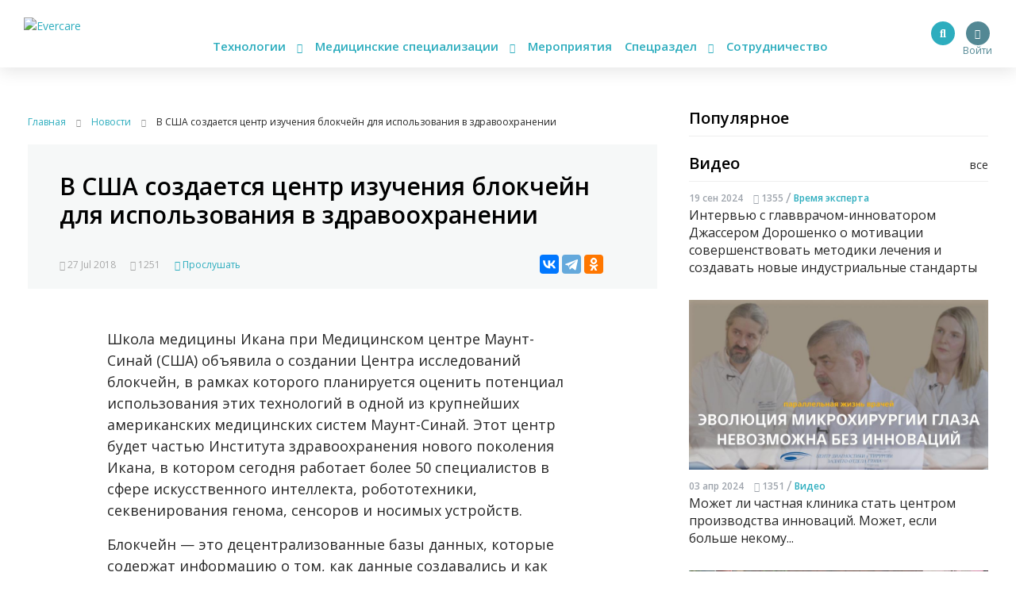

--- FILE ---
content_type: text/css
request_url: https://evercare.ru/themes/evercare/_assets/css/style.css?t4fobf
body_size: 114790
content:
@import url("https://fonts.googleapis.com/css?family=Open+Sans:300,300i,400,400i,600,600i,700,700i,800,800i&subset=cyrillic,cyrillic-ext");@import url("../font/GothamPro/stylesheet.css");@import url("../font/font_awesome/css/fontawesome-all.css");@import url("../font/font_awesome/css/fa-brands.css");@import url("https://fonts.googleapis.com/css?family=Oxygen:300,400,700");@import 'https://cdnjs.cloudflare.com/ajax/libs/font-awesome/4.7.0/css/font-awesome.css';html{min-height:100%;height:100%}body{min-height:100%;height:100%;font-family:"Open Sans",sans-serif;color:#272727;font-size:14px;font-weight:400;line-height:21px;background:#FFFFFF}a{transition:.2s;color:#2dadbe}a:hover{color:#298b9c}.main-wrapper{min-height:100%;padding-bottom:420px;padding-top:85px}@media (max-width: 1199px){.main-wrapper{padding-bottom:560px}}@media (max-width: 767px){.main-wrapper{padding-top:50px}}.main-wrapper .container{background-color:#fff;padding:0 30px}@media (max-width: 767px){.main-wrapper .container{padding:0 15px}}.container{max-width:1600px;width:100%}.relative{position:relative}.link-button{position:relative;display:inline-block;font-family:"Open Sans",sans-serif;font-weight:600;font-size:13px;text-transform:uppercase;color:#fff;padding:5px 30px 6px 30px;border-radius:4px;background-color:#ec2f55;transition:.3s}.link-button:hover{color:#fff;background-color:#da2e54}.link-button_blue{background-color:#2dadbe}.link-button_blue:hover{color:#fff;background-color:#298b9c;text-decoration:none}.show-more-button{text-align:center;background-color:#e0eced;border:2px solid #e0eced;color:#8bb5ba;height:50px;width:200px;border-radius:50px;margin:0 auto 30px auto;display:block;font-family:"Open Sans",sans-serif;font-size:15px;font-weight:600;padding-top:12px}.show-more-button i{margin-right:10px;color:#c8dee1}.show-more-button:hover{background-color:transparent;color:#8bb5ba;text-decoration:none}h1{font-size:30px;font-weight:600;color:#000;margin:15px 0}@media (max-width: 575px){h1{font-size:22px;margin-bottom:30px}}h2{font-size:26px;font-weight:600;color:#000;text-transform:uppercase;margin-bottom:30px}@media (max-width: 575px){h2{font-size:20px;margin-bottom:20px}}h3{font-size:21px;line-height:24px;font-weight:600;color:#000;margin-top:10px;margin-bottom:30px}@media (max-width: 575px){h3{font-size:20px;margin-top:0;margin-bottom:20px}}.separator{width:100%;height:0;clear:both;margin:0;padding:0}.separator__dashed-1{border-bottom:1px dashed #dde7e8}.swiper-button-prev,.swiper-button-next{position:absolute;top:0;background:none;margin:0;right:0;font-size:30px;color:#939393;text-align:center;height:30px;width:30px;transition:.2s}.swiper-button-prev{left:initial;right:40px}::selection{background:#9be3eb}.toolbar-vertical .header__inner{top:39px}.toolbar-vertical.toolbar-tray-open .header__inner{display:none}.toolbar-horizontal .header__inner{top:39px}.toolbar-horizontal.toolbar-tray-open .header__inner{top:79px}#block-sidebarblock{height:100%}#block-sidebarspacerblock+#block-sidebarblock{height:calc(100% - 61px)}.region.region-sidebar{height:100%}.tabs.primary{overflow:hidden;border-bottom:1px solid #f7f7f7;margin-bottom:0}.tabs.primary li{display:block;float:left;margin:0}.tabs.primary li a{padding:10px 30px}.tabs.primary li.is-active a{text-decoration:none !important;color:#fff !important;background-color:#2dadbe !important}.tabs.primary li:hover a{background-color:transparent}.js input.form-autocomplete.ui-autocomplete-loading{background-repeat:no-repeat;background-position:calc(100% - 10px)}.ui-menu.ui-widget.ui-widget-content.ui-autocomplete{margin-top:5px;z-index:1000;border:none;border-radius:4px;background-color:#daf4f7;overflow:hidden}.ui-menu.ui-widget.ui-widget-content.ui-autocomplete a{display:block;font-size:16px;color:#555;padding:5px 15px}.ui-menu.ui-widget.ui-widget-content.ui-autocomplete a.ui-state-active{background-color:#2dadbe;color:#fff !important;border:none}@media (max-width: 991px){.main-wrapper{min-height:auto;padding-bottom:0}}@media (max-width: 609px){.toolbar-oriented .toolbar-bar{top:-129px}}@media (max-width: 575px){.toolbar-oriented .toolbar-bar{top:-109px}}.term-desc{position:relative;margin-top:-15px;margin-bottom:30px;font-size:14px;line-height:18px}ul.custom-list,ol.custom-list{margin:30px 0;color:#444;list-style:none;padding-left:0}ul.custom-list li,ol.custom-list li{position:relative;padding-left:27px;margin-bottom:10px}@media (max-width: 991px){ul.custom-list li,ol.custom-list li{padding-left:27px}}ul.custom-list li:before,ol.custom-list li:before{content:'\f058';font-family:"Font Awesome 5 Free";font-weight:normal;position:absolute;display:block;left:0;top:0;color:#2dadbe}@media (max-width: 991px){ul.custom-list li:before,ol.custom-list li:before{left:0}}ul.custom-list ul,ul.custom-list ol,ol.custom-list ul,ol.custom-list ol{margin:15px 0;font-size:.9em}ol.custom-list{counter-reset:section;list-style-type:none}@media (max-width: 991px){ol.custom-list li{padding-left:30px}}ol.custom-list li:before{counter-increment:section;content:counters(section, ".") " ";font-size:12px;line-height:12px;color:#fff;width:auto;height:auto;text-align:center;padding:2px 4px 2px 5px;font-family:monospace;left:4px;top:5px;border-radius:10px}@media (max-width: 991px){ol.custom-list li:before{left:0}}ol.custom-list ol li{padding-left:50px}ol.custom-list ol li:before{left:0}#clappr{position:relative;width:100%;padding-bottom:calc(100% * 0.5625)}#clappr .container{padding:0}#clappr>div{position:absolute;max-width:100% !important;height:100% !important;width:100% !important}.table td,.table th{border:1px solid #eee}.spec-comment-nid .comment-image{display:none}.spec-comment-nid .comment-wrapper .indented{padding-left:20px}.spec-comment-nid .comment-wrapper .comment-item{margin-bottom:5px;background-color:#f1f1f1;padding:10px;border-radius:10px}.spec-comment-nid .comment-wrapper .comment-item .ci-controls{float:right;text-align:right}.spec-comment-nid textarea#edit-body{height:30px;padding:3px 5px}.spec-comment-nid .form-item-body{margin:0}.spec-comment-nid .form-item-body label{display:none}.spec-comment-nid a.button.js-form-submit{float:right}.spec-comment-nid .ci-body p{margin:0}.spec-comment-nid .form-type-textarea{display:inline-block;width:calc(100% - 40px)}.spec-comment-nid .js-form-submit{float:right;margin:1px 0 0 0}table.schedulerNode td{padding:5px}table.schedulerNode th{padding:5px}.text.text_size_xl.widget-shop__targets-seller{font-size:16px}.chat-app{min-height:300px}.translation-stat-filter-form{padding:30px;background:#f7f7f7;border-radius:4px;box-shadow:0 3px 3px rgba(0,0,0,0.1);margin:30px 0}.translation-stat-filter-form #edit-date-start,.translation-stat-filter-form #edit-date-end{display:-ms-flexbox;display:flex}.translation-stat-filter-form .form-item-date-start-date,.translation-stat-filter-form .form-item-date-end-date,.translation-stat-filter-form .form-item-date-start-time,.translation-stat-filter-form .form-item-date-end-time{width:50%}.translation-stat-filter-form .form-item-date-start-date,.translation-stat-filter-form .form-item-date-end-date{padding-right:5px}.translation-stat-filter-form .form-item-date-start-time,.translation-stat-filter-form .form-item-date-end-time{padding-left:5px}.translation-stat-filter-form .form-submit{margin-top:25px;height:39px;line-height:29px}.translation-stat-filter-form .form-text,.translation-stat-filter-form .form-control,.translation-stat-filter-form .ui-multiselect,.translation-stat-filter-form .form-email,.translation-stat-filter-form .form-date,.translation-stat-filter-form .form-time,.translation-stat-filter-form .form-number,.translation-stat-filter-form .form-select{width:100%;border-radius:3px;border:1px solid #eee;outline:none;height:40px;padding:0 15px;margin:0;transition:.3s;background:#fff;color:#444;-webkit-appearance:none}.translation-stat-filter-form .form-text:-ms-input-placeholder,.translation-stat-filter-form .form-control:-ms-input-placeholder,.translation-stat-filter-form .ui-multiselect:-ms-input-placeholder,.translation-stat-filter-form .form-email:-ms-input-placeholder,.translation-stat-filter-form .form-date:-ms-input-placeholder,.translation-stat-filter-form .form-time:-ms-input-placeholder,.translation-stat-filter-form .form-number:-ms-input-placeholder,.translation-stat-filter-form .form-select:-ms-input-placeholder{color:#ccc;font-weight:100}.translation-stat-filter-form .form-text::placeholder,.translation-stat-filter-form .form-control::placeholder,.translation-stat-filter-form .ui-multiselect::placeholder,.translation-stat-filter-form .form-email::placeholder,.translation-stat-filter-form .form-date::placeholder,.translation-stat-filter-form .form-time::placeholder,.translation-stat-filter-form .form-number::placeholder,.translation-stat-filter-form .form-select::placeholder{color:#ccc;font-weight:100}.translation-stat-filter-form .form-text.isError,.translation-stat-filter-form .form-control.isError,.translation-stat-filter-form .ui-multiselect.isError,.translation-stat-filter-form .form-email.isError,.translation-stat-filter-form .form-date.isError,.translation-stat-filter-form .form-time.isError,.translation-stat-filter-form .form-number.isError,.translation-stat-filter-form .form-select.isError{border-color:#ff6a6a !important}.translation-stat-filter-form .form-text:focus,.translation-stat-filter-form .form-control:focus,.translation-stat-filter-form .ui-multiselect:focus,.translation-stat-filter-form .form-email:focus,.translation-stat-filter-form .form-date:focus,.translation-stat-filter-form .form-time:focus,.translation-stat-filter-form .form-number:focus,.translation-stat-filter-form .form-select:focus{border-color:#ccc}.translation-stat-filter-form .form-submit{display:inline-block;position:relative;border:1px solid;border-radius:3px;text-align:center;font-size:17px;text-decoration:none !important;color:#2dadbe;transition:.3s;background:transparent;height:39px;line-height:29px;width:100%;margin-top:35px}.regEventModal button.btn.btn-primary{color:#fff;background-color:#2dadbe;border:none !important;box-shadow:none !important}.regEventModal button.btn.btn-primary:hover{background-color:#298b9c}.regEventModal button.btn.btn-light{border:none !important;box-shadow:none !important}.regEventModal input{border:solid 1px #495057 !important;box-shadow:none !important}.regEventModal label{font-weight:600;font-size:16px}.regEventModal input.error{border:solid 1px #ec2f55 !important}.regEventModal label.error{color:#ec2f55}div.closest-event-list__title{margin:0}div.calendar{padding:0;margin-bottom:15px}.nodes-events .closest-event-list__title{margin-bottom:15px}.mobile{display:none}@media (max-width: 576px){.mobile{display:block}}.nodes-event__header img{max-width:100%;height:auto}.block-img .item{margin:15px 0}.block-img img{max-width:100%;height:auto}.device-page img{max-width:100%;height:auto}.device-main-photo img{width:auto;height:auto;max-width:100%;display:block;margin:auto;vertical-align:middle}.deviec-more-photo-item{margin-bottom:15px}.deviec-more-photo-item a.js-show-photo img{opacity:.8}.deviec-more-photo-item a.js-show-photo.active img{opacity:1}.device-point{border-bottom:dotted 1px #000;line-height:15px !important;height:19px;margin:0 -12px}.device-photos{text-align:center;height:auto;overflow:hidden;min-height:300px;max-height:400px}.device-photos .swiper-container{min-height:300px;max-height:400px}.device-photos .swiper-wrapper{padding:25px 0 0}.device-photos .swiper-button-next{position:absolute;bottom:-10px;top:auto;left:50%;margin-left:-10px;opacity:1;background-image:url("data:image/svg+xml;charset=utf-8,%3Csvg%20xmlns%3D'http%3A%2F%2Fwww.w3.org%2F2000%2Fsvg'%20viewBox%3D'0%200%2027%2044'%3E%3Cpath%20d%3D'M27%2C22L27%2C22L5%2C44l-2.1-2.1L22.8%2C22L2.9%2C2.1L5%2C0L27%2C22L27%2C22z'%20fill%3D'%232dadbe'%2F%3E%3C%2Fsvg%3E");background-repeat:no-repeat;-ms-transform:rotate(90deg);transform:rotate(90deg);background-size:12px auto !important;width:15px}.device-photos .swiper-button-prev{position:absolute;bottom:auto;top:-10px;left:50%;margin-left:0;opacity:1;background-image:url("data:image/svg+xml;charset=utf-8,%3Csvg%20xmlns%3D'http%3A%2F%2Fwww.w3.org%2F2000%2Fsvg'%20viewBox%3D'0%200%2027%2044'%3E%3Cpath%20d%3D'M27%2C22L27%2C22L5%2C44l-2.1-2.1L22.8%2C22L2.9%2C2.1L5%2C0L27%2C22L27%2C22z'%20fill%3D'%232dadbe'%2F%3E%3C%2Fsvg%3E");background-repeat:no-repeat;-ms-transform:rotate(-90deg);transform:rotate(-90deg);background-size:12px auto !important;width:15px}.device-photos .swiper-button-next.swiper-button-disabled{opacity:0.5}.device-photos .swiper-button-prev.swiper-button-disabled{opacity:0.5}.node-device-data label{font-weight:600 !important}.org_icon{width:100px;margin-bottom:15px}.telemedMap2__company-list-item-logo.device-logo{height:110px}.telemedMap2__company-list-item-logo.device-logo img{max-height:110px;width:auto;line-height:initial;max-width:initial}.node-device-data label{margin-bottom:0}.node-device-data .row{margin-bottom:15px}.device-photos img{max-width:100%;width:auto;max-height:70px}.node-device-data{margin-top:15px}.org_icon{margin-bottom:15px}@media (max-width: 1370px){.device-point{display:none}}@media (max-width: 567px){.device-photos{text-align:center;height:auto;overflow:hidden;min-height:200px;max-height:300px}.device-photos .swiper-container{min-height:200px;max-height:300px}.device-map .telemedMap2__sidebar{display:none}.device-map .telemedMap2__container{width:100%;padding:0 15px}}@media (max-width: 576px){.device-map div.telemedMap2__company-list-item-logo.device-logo img{max-width:100%;height:auto}}@media (max-width: 767px) and (min-width: 280px){.device-map .telemedMap__list .col-sm-6{-ms-flex:0 0 50%;flex:0 0 50%;max-width:50%}.device-map .telemedMap2__company-list .col-sm-6{-ms-flex:0 0 50%;flex:0 0 50%;max-width:50%}}@media (max-width: 567px){.device-map .telemedMap2__company-list-item-name img.device-sert{width:auto;height:20px;vertical-align:0;position:absolute;top:0;right:0}.device-map div.telemedMap__list-item-title{font-size:15px;line-height:20px}.device-map div.telemedMap2__company-list-item-name{font-size:15px;line-height:20px}}.page-register input[type="password"]{width:100%;height:41px;border-radius:0;border:solid 1px #2dadbe;max-width:100%;padding-left:10px;padding-right:10px}.path-user input[type="password"]{width:100%;height:41px;border-radius:0;border:solid 1px #2dadbe;max-width:100%;padding-left:10px;padding-right:10px}form input.form-submit{margin:10px 0;background-color:#2dadbe;border:none;color:#ffffff;padding:10px 30px;font-weight:700;display:inline-block}.page-edit-profile input{background-color:#fff}.page-edit-profile .js-form-item.focus label{display:inline-block !important;background-color:#fff;position:absolute;left:25px;top:4px;padding-left:5px}.page-edit-profile .form-item-phone.js-form-item.focus label{display:inline-block !important;background-color:#fff;position:absolute;left:10px;top:-10px}.page-edit-profile .js-form-item.focus input:-ms-input-placeholder{color:#fff}.page-edit-profile .js-form-item.focus input::placeholder{color:#fff}.path-user-edit-password .page-edit-profile{padding:40px;width:100%;max-width:920px;margin:0 auto 40px;box-shadow:0 0 10px rgba(0,0,0,0.1)}.eda_buy form .submit:hover{text-decoration:none}.wrap.login.alert{margin-top:50px;box-shadow:20px 10px 50px rgba(0,0,0,0.1);background:#fefefe}footer.footer iframe{max-width:100%}.header{transition:.3s}.header *{transition:.3s}body.open{height:100vh;overflow:hidden}@media (max-width: 300px){.header__inner .search-button{display:none}.header__inner .logo img{width:100px}.main-wrapper{overflow:hidden}}.header{position:relative;z-index:500}.header .block-user{float:right;padding:27px 0 0 0;transition:.3s}.header .block-user a.login{text-align:center;color:#538894;font-size:12px;margin-left:10px;display:block;line-height:1.2}.header .block-user a.login .login-button{display:block;width:30px;height:30px;position:relative;border-radius:100%;background-color:#538894;line-height:30px;color:#ffffff;margin:0 auto}.header .block-user a.login .login-text{display:block}.header .block-user a.login:hover{text-decoration:none}.header .block-user a.profile{text-align:center;color:#538894;font-size:12px;margin-left:10px;display:block;width:30px}.header .block-user a.profile img{width:30px;height:30px;display:block;overflow:hidden;border-radius:100%}.header .block-user a.profile .profile{display:block}.header__inner{position:fixed;width:100%;height:85px;top:0;left:0;background:#fff;transition:.3s;box-shadow:0 5px 20px rgba(0,0,0,0.1)}.logo{position:relative;float:left;width:230px;height:85px;padding-top:20px}.logo img{width:180px;transition:.3s}.main-menu{position:relative;float:left;margin:0;padding:0;list-style:none;height:85px;font-family:"Open Sans",sans-serif}.main-menu__item{position:relative;float:left;height:85px;padding-top:48px;transition:.3s}.main-menu__item_drop-down:hover>ul{display:block}.main-menu__item a{position:relative;font-size:15px;font-weight:600;padding:0 8px;text-decoration:none}.main-menu__item a .fas{margin-left:10px;font-size:12px}.main-menu__item a:before{content:'';display:block;position:absolute;width:calc(100% - 16px);height:2px;border-radius:2px;background-color:#2dadbe;opacity:0;top:24px;left:8px;transition:.2s}.main-menu__item a:hover{color:#000}.main-menu__drop-down{display:none;position:absolute;float:left;margin:0;list-style:none;background-color:#fff;width:500px;padding:10px 30px;top:100%;left:8px;box-shadow:25px 25px 25px rgba(0,0,0,0.1)}.main-menu__drop-down:before{content:'';height:3px;background:linear-gradient(#2dadbe, #fff);display:block;position:absolute;top:0;left:0;width:100%}.main-menu__drop-down_right{left:initial;right:8px}.main-menu__drop-down-item{position:relative;float:left;width:50%}.main-menu__drop-down-item a{display:block;font-family:"Gotham Pro",sans-serif;font-size:13px;font-weight:500;padding:6px 0;color:#272727}.main-menu__drop-down-item a:before{display:none}.main-menu__drop-down-item a:hover{color:#ec2f55;text-decoration:underline}.main-menu-button{display:none;position:absolute;padding:15px;left:0;top:16px;cursor:pointer;transition:.3s}.main-menu-button>div{width:33px;height:3px;border-radius:1px;background-color:#ec2f55}.main-menu-button>div:nth-of-type(2){opacity:.5;margin:7px 0;width:25px}.main-menu-mobile-wrapper{z-index:999;position:fixed;width:100%;height:auto;max-height:calc(100% - 85px);overflow-y:auto;top:85px;background-color:#f0f0f0}.main-menu-mobile-wrapper_mini{max-height:calc(100% - 50px);top:50px}.main-menu-mobile{position:relative;list-style:none;margin:0;padding:0}.main-menu-mobile li{text-align:center}.main-menu-mobile li a{display:block;font-size:16px;font-weight:500;padding:10px 0;text-decoration:none}.main-menu-mobile li a:hover,.main-menu-mobile li a.active{color:#000;background-color:#fff}.main-menu-mobile__drop-down{display:none;position:relative;list-style:none;margin:0;padding:0}.search{display:none;float:right;width:100%;position:absolute;top:100%;left:0;padding:15px;background:#fff;height:auto;border-radius:0 0 10px 10px;transition:none;z-index:999}.search input[type='text']{border:1px solid #dde7e8;width:100%;height:42px;margin-top:0;border-radius:42px;background:none;padding:0 20px 4px 20px;font-family:"Open Sans",sans-serif;font-style:italic;color:#939393;outline:none;transition:none}.search input[type='submit']{display:none;transition:none}.search .fas{position:absolute;font-size:12px;opacity:.5;transition:.2s;color:#2dadbe;cursor:pointer;top:31px;right:30px}.search .fas:hover{opacity:1}.search-button{float:right;display:block;width:30px;height:30px;text-align:center;background-color:#2dadbe;border-radius:100%;margin-top:27px;cursor:pointer;transition:.3s}.search-button .fas{color:#fff;opacity:1;right:0;position:relative;top:4px}.social-menu{position:relative;float:right;height:85px;margin:0;padding:27px 0 0 0;list-style:none;transition:.3s}.social-menu__item{float:left;width:30px;height:30px;position:relative;border-radius:100%;margin-left:10px;background:#76c1c6;transition:.3s}.social-menu__item:hover{background-color:#2dadbe}.social-menu__item a{display:block;color:#fff;text-align:center;width:30px;height:30px;line-height:30px;text-align:center}.social-menu__item_youtube i.fas.fa-play{font-size:13px;padding-left:3px}.header__inner_mini{height:53px;box-shadow:0 4px 30px -15px}.header__inner_mini .logo{height:50px;padding-top:5px}.header__inner_mini .logo img{width:140px}.header__inner_mini .block-user{padding-top:9px}.header__inner_mini .main-menu{height:50px}.header__inner_mini .main-menu__item{height:50px;padding-top:14px}.header__inner_mini .search{height:50px;padding-top:9px}.header__inner_mini .search input[type='text']{height:32px}.header__inner_mini .search input[type='submit']{display:none}.header__inner_mini .search .fas{top:20px}.header__inner_mini .social-menu{height:50px;padding:9px 0 0 0}.header__inner_mini .main-menu-button{top:0px;padding:14px 15px}.header__inner_mini .search-button{margin-top:9px}.header-spacer{position:relative;clear:both;height:40px;width:100%}@media (max-width: 575px){.header-spacer{height:20px}}@media (min-width: 1200px){.main-menu{display:block !important}.main-menu-mobile-wrapper{display:none !important}}@media (max-width: 1499px){.header__inner_mini{height:50px}.header__inner_mini .search-button{margin-top:9px}}@media (max-width: 1334px){ul.social-menu{display:none !important}}@media (max-width: 1199px){.main-menu{display:none}ul.social-menu{display:block !important}.main-menu-mobile-wrapper{display:none}.main-menu-button{display:block}.logo{left:75px}}@media (max-width: 767px){.header__inner{height:50px}.header__inner .logo{height:50px;padding-top:5px}.header__inner .logo img{width:140px}.header__inner .main-menu{height:50px}.header__inner .main-menu__item{height:50px;padding-top:14px}.header__inner .search{height:50px;padding-top:9px;top:50px}.header__inner .search input[type='text']{height:32px}.header__inner .search input[type='submit']{display:none}.header__inner .search .fas{top:20px}.header__inner .block-user{padding:9px 0 0 0}.header__inner .social-menu{height:50px;padding:9px 0 0 0}.header__inner .main-menu-button{top:0px;padding:14px 15px}.header__inner .search-button{margin-top:9px}.main-menu-mobile-wrapper{max-height:calc(100% - 50px);top:50px}}@media (max-width: 575px){ul.social-menu{display:none !important}.header__inner .logo{height:auto;width:140px;float:none;position:absolute;left:calc(50% - 70px)}.main-menu-mobile-wrapper>.container{padding:0}}.toolbar-vertical.toolbar-tray-open div.header__inner{display:block}.footer{height:420px;margin-top:-420px;background-color:#fff;padding:60px 0;box-shadow:0 5px 20px rgba(0,0,0,0.1)}@media (max-width: 550px){.footer__rows .item{display:block;width:100%}}@media (min-width: 1200px) and (max-width: 1350px){.footer__rows .item_1{display:none}}.footer__rows .item_1_alt{display:none}@media (min-width: 1200px) and (max-width: 1350px){.footer__rows .item_1_alt{display:block}}@media (max-width: 1199px){.footer{height:620px;margin-top:-620px}}.footer__logo{width:205px;margin-bottom:20px}.footer__text{font-size:13px;color:#2d2d2d;margin-bottom:20px}.footer__description{font-size:12px;line-height:16px;color:#a3a3a3;margin-bottom:30px}.footer .social-menu{float:none;height:auto;margin:0 0 30px 0;padding:0}.footer .social-menu__item{margin-left:0;margin-right:10px}.footer__title{font-weight:800;font-size:17px;color:#000;text-transform:uppercase;margin-bottom:10px}.footer-menu{margin:0;padding:0;list-style:none}.footer-menu__item img.apps{border-radius:10px;border:solid 1px #a9a9a9;overflow:hidden}.footer-menu__item a{display:block;padding:6px 0;color:#272727}.footer-menu__item a:hover{color:#ec2f55;text-decoration:underline}.footer-menu__item a img{max-width:150px;width:100%}.footer-spacer{height:50px;margin:0;padding:0;width:100%;clear:both}@media (max-width: 991px){.footer{height:auto;margin-top:0;padding:30px 0}.footer__copy{margin-bottom:30px}.footer__logo img{width:150px}.footer__text{margin-top:10px;margin-bottom:15px}.footer .social-menu{margin:0 0 15px 0}}.h_node_sub_title{font-size:30px;font-weight:600;color:#000;margin:15px 0}.h_app_title{font-size:37px;font-weight:700;line-height:1.2;margin-bottom:30px}.h_front-page{position:relative;font-size:20px;line-height:28px;margin-bottom:30px;padding-bottom:8px;padding-right:30px;border-bottom:1px solid #eee}.h_front-page a{color:#272727}.h_front-page a:hover{color:#272727}.h_2{font-size:22px;margin:35px 0 0 20px}.h_coop{position:relative;font-size:24px;line-height:28px;margin-bottom:30px;padding-bottom:8px;padding-right:30px;font-weight:400}.h_coop i{font-size:12px;vertical-align:2px;padding-left:5px}.h_coop a{color:#272727}.h_coop a:hover{color:#272727}.nodes-list-1{position:relative;height:calc(100% - 30px)}@media (max-width: 1199px){.nodes-list-1{height:auto}}.nodes-list-1_wide{margin-bottom:30px;position:relative;padding-bottom:54%;padding-top:25px;height:0;overflow:hidden}.nodes-list-1_wide .inner{position:absolute;top:0;left:0;width:100%;height:100%}.nodes-list-1_wide .inner a:hover{text-decoration:none}.nodes-list-1_wide .inner a:hover .nodes-list-1__item-title{color:#2dadbe}@media (max-width: 575px){.nodes-list-1_wide{padding:0;height:auto;overflow:visible}.nodes-list-1_wide .inner{position:relative;top:initial;left:initial;width:auto;height:auto}}.nodes-list-1__item{position:relative;height:100%;min-height:300px;margin-bottom:30px}.nodes-list-1__item a{display:block;text-decoration:none}.nodes-list-1__item a:hover{text-decoration:none}.nodes-list-1__item_mini{min-height:0;height:auto}.nodes-list-1__item_mini .nodes-list-1__item-title{font-size:16px;line-height:20px;margin-bottom:0}.nodes-list-1__item_mini .nodes-list-1__item-body{padding:30px}@media (max-width: 575px){.nodes-list-1__item_mini .nodes-list-1__item-body{position:relative;left:initial;bottom:initial;padding:15px;background-color:#fff}.nodes-list-1__item_mini .nodes-list-1__item-body:before{display:none}}@media (max-width: 1199px){.nodes-list-1__item{height:544px}.nodes-list-1__item_mini{height:auto}}@media (max-width: 767px){.nodes-list-1__item{height:402px}}@media (max-width: 575px){.nodes-list-1__item{min-height:0;height:auto}}.nodes-list-1__item-picture{position:absolute;width:100%;height:100%;overflow:hidden;top:0;left:0;background:linear-gradient(#2dadbe, #298b9c)}@media (max-width: 575px){.nodes-list-1__item-picture{position:relative;left:initial;bottom:initial;height:auto}}.nodes-list-1__item-picture img{width:100%;height:100%;object-fit:cover;object-position:center}.nodes-list-1__item-body{position:absolute;width:100%;padding:50px;height:auto;bottom:0;left:0;color:#fff}.nodes-list-1__item-body:before{content:'';display:block;position:absolute;width:100%;height:150%;left:0;bottom:0;background:linear-gradient(rgba(0,0,0,0), rgba(0,0,0,0.7))}@media (max-width: 1499px){.nodes-list-1__item-body{padding:30px}}@media (max-width: 575px){.nodes-list-1__item-body{position:relative;left:initial;bottom:initial;padding:15px;background-color:#fff}.nodes-list-1__item-body:before{display:none}}.nodes-list-1__item-title{position:relative;font-size:25px;font-weight:500;line-height:30px;color:#fff;margin-bottom:10px;transition:.3s}@media (max-width: 575px){.nodes-list-1__item-title{font-size:20px;line-height:22px;color:#000}}.nodes-list-1__item-description{position:relative;font-family:"Open Sans",sans-serif;font-size:14px;line-height:21px;color:#fff}@media (max-width: 575px){.nodes-list-1__item-description{line-height:18px;color:#000}}.nodes-list-1__item-bottom{margin-top:10px;position:relative}@media (max-width: 575px){.nodes-list-1__item-bottom{margin-top:10px}}.nodes-list-1__item-read-more{float:left}@media (max-width: 575px){.nodes-list-1__item-read-more{float:none;margin-bottom:10px}}.nodes-list-1__item-statistic{font-size:12px;color:#fff;margin-top:3px}@media (max-width: 575px){.nodes-list-1__item-statistic{color:#a8a8a8}}.nodes-list-1__item-publish{display:inline-block;margin-right:15px}.nodes-list-1__item-views{display:inline-block}.nodes-list-2{position:relative}.nodes-list-2__item-payment{display:inline-block;margin-left:15px}.nodes-list-2__item-payment a{color:#ff0000}.nodes-list-2__item{position:relative;margin-bottom:30px}.nodes-list-2__item a{display:block;text-decoration:none}.nodes-list-2__item a:hover .nodes-list-2__item-title{color:#ec2f55}@media (max-width: 575px){.nodes-list-2__item{height:auto}}.nodes-list-2__item-picture-wrapper{padding-right:0}@media (max-width: 575px){.nodes-list-2__item-picture-wrapper{padding-right:15px}}.nodes-list-2__item-picture{position:relative;width:100%;height:100%;overflow:hidden;background:linear-gradient(#2dadbe, #298b9c)}.nodes-list-2__item-picture a{width:100%;height:100%}.nodes-list-2__item-picture img{width:100%;height:100%;object-fit:cover;object-position:center}.nodes-list-2__item-body-wrapper{padding-left:0}@media (max-width: 575px){.nodes-list-2__item-body-wrapper{padding-left:15px}}.nodes-list-2__item-body{position:relative;width:100%;height:100%;padding:10px 20px 30px 20px;background-color:#fff}@media (max-width: 575px){.nodes-list-2__item-body{height:auto;padding-bottom:30px}}.nodes-list-2__item-title{position:relative;font-size:14px;font-weight:500;line-height:18px;color:#000;margin-bottom:10px}.nodes-list-2__item-title a{display:block;color:#000}.nodes-list-2__item-title a:hover{color:#ec2f55}@media (max-width: 1499px){.nodes-list-2__item-title{overflow:hidden}}.nodes-list-2__item-statistic{font-size:12px;color:#a8a8a8;position:absolute;width:100%;padding:0 20px;left:0;bottom:12px}.nodes-list-2__item-publish{display:inline-block;margin-right:15px}.nodes-list-2__item-views{display:inline-block}.nodes-list-2__item-bookmark{display:inline-block;margin-left:5px}@media (max-width: 420px){.nodes-list-2__item-bookmark{display:block;margin-left:0;margin-bottom:-10px}}.nodes-list-2__item-bookmark a .fas{color:#2dadbe}.nodes-list-2__item-bookmark a:hover{color:#298b9c;text-decoration:none}.nodes-list-2__item-bookmark a:hover .fas{color:#298b9c}.nodes-list-2__item-bookmark a.active{color:#ec2f55}.nodes-list-2__item-bookmark a.active .fas{color:#ec2f55}.nodes-list-2__item-bookmark a.active:hover{color:#da2e54;text-decoration:none}.nodes-list-2__item-bookmark a.active:hover .fas{color:#da2e54}.nodes-list-2__item-num-source{display:inline-block;margin-left:5px}@media (max-width: 420px){.nodes-list-2__item-num-source{display:block;position:absolute;top:-50px;left:10px}}.nodes-list-2__item-listen{display:inline-block;cursor:pointer;color:#2dadbe;margin-left:15px}.nodes-list-2__item-listen:hover{color:#298b9c}@media (max-width: 575px){.nodes-list-2__item-listen{display:block;margin-left:0}}.nodes-list-2__item-tags{font-family:"Open Sans",sans-serif;font-size:11px;text-transform:uppercase;font-weight:600;margin-bottom:7px}.nodes-list-2__item-tags a{display:inline-block;color:#ec2f55;margin-right:5px}@media (max-width: 1499px){.nodes-list-2__item-tags{font-size:10px;margin-bottom:2px}}.nodes-list-3{position:relative}.nodes-list-3__item{position:relative;height:auto;padding:15px 0}.nodes-list-3__item a{display:block;text-decoration:none}.nodes-list-3__item a:hover .nodes-list-3__item-title{color:#ec2f55}.nodes-list-3__item-title{position:relative;font-size:14px;font-weight:500;line-height:18px;color:#000;margin-bottom:10px;transition:.2s}.nodes-list-3__item-statistic{font-size:12px;color:#a8a8a8}.nodes-list-3__item-publish{display:inline-block;margin-right:15px}.nodes-list-3__item-views{display:inline-block}.nodes-list-4{position:relative}.nodes-list-4__item{position:relative;height:calc(100% - 30px);margin-bottom:30px;background-color:#fff}.nodes-list-4__item a{text-decoration:none}.nodes-list-4__item a:hover .nodes-list-2__item-title{color:#ec2f55}@media (max-width: 575px){.nodes-list-4__item{height:auto}}.nodes-list-4 .swiper-slide{height:auto}.nodes-list-4__item-picture{position:relative;width:100%;overflow:hidden;background:linear-gradient(#2dadbe, #298b9c);padding:0}.nodes-list-4__item-picture img{width:100%}.nodes-list-4__item-picture-overlay{position:absolute;width:100%;height:100%;left:0;top:0;overflow:hidden;background-color:rgba(0,0,0,0.1)}.nodes-list-4__item-icon{width:55px;height:55px;border:2px solid #fff;border-radius:100%;text-align:center;padding-top:13px;padding-left:4px;position:absolute;margin:auto;left:-1000px;top:-1000px;bottom:-1000px;right:-1000px}.nodes-list-4__item-icon svg{width:25px;height:25px;fill:#fff}.nodes-list-4__item-body{position:relative;width:100%;padding:10px 20px 45px 20px}@media (max-width: 575px){.nodes-list-4__item-body{height:auto;padding-bottom:40px}}.nodes-list-4__item-title{position:relative;font-size:14px;font-weight:500;line-height:18px;color:#000;margin-bottom:10px;overflow:hidden}.nodes-list-4__item-title a{display:block;color:#000}.nodes-list-4__item-title a:hover{color:#ec2f55}@media (max-width: 1499px){.nodes-list-4__item-title{font-size:16px}}@media (max-width: 575px){.nodes-list-4__item-title{font-size:14px;line-height:18px}}.nodes-list-4__item-description{position:relative;font-family:"Open Sans",sans-serif;font-size:14px;line-height:16px;color:#a3a3a3}@media (max-width: 575px){.nodes-list-4__item-description{font-size:12px}}.nodes-list-4__item-statistic{font-size:12px;color:#a8a8a8;position:absolute;width:100%;padding:0 20px;left:0;bottom:12px}.nodes-list-4__item-publish{display:inline-block;margin-right:5px}.nodes-list-4__item-views{display:inline-block}.nodes-list-4__item-tags{font-family:"Open Sans",sans-serif;font-size:11px;text-transform:uppercase;font-weight:600;margin-bottom:7px}.nodes-list-4__item-tags a{color:#ec2f55;margin-right:5px}@media (max-width: 1499px){.nodes-list-4__item-tags{font-size:10px;margin-bottom:2px}}.nodes-list-4__item-ext-info{font-size:14px;color:#a8a8a8}.nodes-list-5{position:relative}.nodes-list-5__item{position:relative;height:auto;padding:15px 0 15px 40px}.nodes-list-5__item a{color:#ec2f55;text-decoration:underline}.nodes-list-5__item a:hover{color:#da2e54;text-decoration:none}.nodes-list-5__item-title{position:relative;font-size:13px;font-weight:400;line-height:18px;color:#000;margin-bottom:10px;transition:.2s}.nodes-list-5__item-icon{position:absolute;left:0;top:15px;width:30px;height:30px;border:1px solid #addcdd;border-radius:100%;color:#addcdd;text-align:center;padding-top:5px;padding-left:3px}.icon-menu{position:relative;margin:0 0 30px 0;padding:0;list-style:none}.icon-menu__item{position:relative;display:block;padding:20px 10px 20px 60px;color:#272727;margin:0;text-decoration:none !important;font-size:18px}.icon-menu__item>i{position:absolute;left:15px;color:#2dadbe;top:18px;font-size:26px}.icon-menu__item>img{position:absolute;left:15px;top:18px;width:26px;height:auto}.icon-menu__item:hover,.icon-menu__item.active{background-color:#e0f6f9}@media (max-width: 575px){.block__white_xs-wider{margin:0 -15px;overflow:hidden}}.block__main-right{height:calc(100% - 61px)}.block__main-right h3{margin-bottom:10px}.block__main-right--pages-size{height:100%}@media (max-width: 991px){.block__main-right--pages-size{padding:30px 40px}}@media (max-width: 767px){.block__main-right--pages-size{padding:20px 30px}}@media (max-width: 575px){.block__main-right--pages-size{padding:15px}}.block__sticky{position:static;position:-webkit-sticky;position:sticky;height:auto;top:80px}@media (min-width: 576px){.block_padded{padding:0 20px}}.anab{position:relative;display:block}.anab__wrapper--margin-out{margin-bottom:-30px}.anab__2{width:100%;margin-bottom:30px}.anab__3{width:100%;margin-bottom:30px}.anab img{width:100%;height:auto}.anab .swiper-button-prev,.anab .swiper-button-next{position:absolute;top:0;background:none;margin:0;right:0;font-size:30px;color:#fff;text-align:center;width:50px;height:100%;transition:.2s;overflow:hidden;outline:none}.anab .swiper-button-prev i,.anab .swiper-button-next i{position:absolute;display:block;width:19px;height:30px;margin:auto;left:-1000px;right:-1000px;top:-1000px;bottom:-1000px}.anab .swiper-button-prev:before,.anab .swiper-button-next:before{content:'';position:absolute;display:block;width:100%;height:100%;transition:.2s;background-image:linear-gradient(to left, #000, rgba(0,0,0,0));opacity:.0}.anab .swiper-button-prev:hover:before,.anab .swiper-button-next:hover:before{opacity:.5}.anab .swiper-button-prev{left:0;right:initial}.anab .swiper-button-prev:before{background-image:linear-gradient(to right, #000, rgba(0,0,0,0))}.popular-theme{position:relative;margin:15px -2px 50px -2px}@media (max-width: 575px){.popular-theme{margin:0 -2px 30px -2px}}.popular-theme__title{padding:0 2px;margin-bottom:4px}.popular-theme__title-inner{height:150px;background-color:#ec2f55;color:#fff;font-weight:500;font-size:22px;line-height:26px;text-transform:uppercase;padding:52px 0 0 29px}@media (max-width: 1499px){.popular-theme__title-inner{font-size:18px;line-height:24px;height:128px;padding:43px 0 0 23px}}@media (max-width: 767px){.popular-theme__title-inner{padding-right:20px;padding-top:54px}}@media (max-width: 575px){.popular-theme__title-inner{font-size:14px;line-height:18px;height:100px;padding:33px 0 0 20px}}.popular-theme__item{position:relative;padding:0 2px;margin-bottom:4px}.popular-theme__item a{position:relative;display:block;width:100%;height:150px;background-color:#fff;color:#000;text-decoration:none;font-size:19px;line-height:26px;padding-left:90px;padding-right:20px;z-index:1}@media (max-width: 1499px){.popular-theme__item a{font-size:16px;line-height:22px;padding-left:60px;height:128px}}@media (max-width: 575px){.popular-theme__item a{font-size:14px;line-height:18px;height:100px;padding:10px 0 0 20px}}.popular-theme__item a:hover{box-shadow:0 0 35px rgba(0,0,0,0.2);color:#ec2f55;z-index:2}.popular-theme__item a:hover svg{fill:#ec2f55}.popular-theme__item-icon{left:21px;top:50px;position:absolute;width:50px;height:50px}@media (max-width: 1499px){.popular-theme__item-icon{width:40px;height:40px;left:12px;top:45px}}@media (max-width: 575px){.popular-theme__item-icon{left:initial;top:initial;position:relative;margin-bottom:5px}}.popular-theme__item-icon svg{width:50px;height:50px;fill:#dde7e8;transition:.2s}@media (max-width: 1499px){.popular-theme__item-icon svg{width:40px;height:40px}}.popular-theme__item-text{display:inline-block;vertical-align:middle;line-height:150px}@media (max-width: 1499px){.popular-theme__item-text{line-height:128px}}@media (max-width: 575px){.popular-theme__item-text{line-height:18px}}.popular-theme__item-text>span{display:inline-block;vertical-align:middle;line-height:26px}@media (max-width: 575px){.popular-theme__item-text>span{line-height:18px}}.calendar{position:relative;width:100%;background-color:#fff;padding:20px}.calendar__title{font-size:19px;font-weight:500;margin-bottom:10px}.calendar .month{display:inline-block;vertical-align:top;position:absolute;top:3px;left:0;font-size:14px;font-weight:500}.clndr-controls{position:relative;padding-left:110px;margin-bottom:15px}.clndr-control-button{display:inline-block;vertical-align:top;width:22px;height:22px;text-align:center}.clndr-previous-button{display:block;font-size:0;line-height:0;cursor:pointer}.clndr-previous-button:before{content:"\f053";display:block;font-family:"Font Awesome 5 Free";font-size:16px;font-weight:900;line-height:22px;position:absolute;width:22px;height:22px;text-align:center;color:#dde7e8;transition:.2s}.clndr-previous-button:hover:before{color:#ec2f55}.clndr-next-button{display:block;font-size:0;line-height:0;cursor:pointer}.clndr-next-button:before{content:"\f054";display:block;font-family:"Font Awesome 5 Free";font-size:16px;font-weight:900;line-height:22px;position:absolute;width:22px;height:22px;text-align:center;color:#dde7e8;transition:.2s}.clndr-next-button:hover:before{color:#ec2f55}table.clndr-table{width:100%;text-align:center;cursor:default}table.clndr-table .header-days{background-color:#fcfcfc}table.clndr-table .header-day{color:#b3bfc0;font-weight:500;font-size:14px;padding:10px 0}table.clndr-table .day-contents{font-weight:500;font-size:14px;color:#494949;width:30px;height:30px;padding-top:6px;margin:auto}table.clndr-table .event .day-contents{background-color:transparent;border-radius:100%;color:#2dadbe !important;cursor:pointer;transition:.3s}table.clndr-table .event .day-contents:hover{background-color:#efefef}table.clndr-table .today .day-contents{background-color:#ec2f55;border-radius:100%;color:#fff !important}table.clndr-table .last-month .day-contents,table.clndr-table .next-month .day-contents{color:#dbe7e8}.closest-event-list{position:relative}.closest-event-list__title{font-size:19px;font-weight:500;margin:20px 0 0 0}.closest-event-list__title:after{content:'';display:block;position:relative;width:30px;height:3px;background-color:#2dadbe;margin-top:10px}.closest-event-list__item{padding:15px 0;color:#000;border-bottom:1px solid #dde7e8}.closest-event-list__item-title{font-weight:500;font-size:16px;line-height:22px;margin-bottom:15px}.closest-event-list__item-title a{display:block;color:#000}.closest-event-list__item-title a:hover{color:#ec2f55}.closest-event-list__item-date{font-size:14px;font-weight:400;margin-bottom:3px}.closest-event-list__item-place{font-size:14px;font-weight:400}.closest-event-list__item-icon{font-size:16px;color:#ec2f55;width:18px;text-align:center;margin-right:5px}.closest-event-list_popup{position:relative;display:none;background:#fff;padding:10px 30px}@media (max-width: 767px){.closest-event-list_popup{margin-top:30px}}.closest-event-list_popup:before{content:"";display:block;width:0;height:0;position:absolute;top:30px;left:-20px;border:10px solid transparent;border-right:10px solid #fff}@media (max-width: 767px){.closest-event-list_popup:before{border-right:10px solid transparent;border-bottom:10px solid #fff;top:-20px;left:30px}}.closest-event-list_popup .closest-event-list__item:last-of-type{border-bottom:none}.closest-event-list_popup .closer{position:absolute;font-size:20px;color:#a8a8a8;cursor:pointer;opacity:.5;transition:.3s;right:15px;top:15px}.closest-event-list_popup .closer:hover{opacity:1}.event-list{position:relative}.event-list__item-body{position:relative;margin-left:130px}.event-list__item-picture{width:100px;height:100px;overflow:hidden;border-radius:100%;position:absolute;left:0;top:15px}.event-list__item-picture img{width:100%;height:100%;object-fit:cover;object-position:center}.event-list__title{font-size:21px;font-weight:500;margin:20px 0 0 0}.event-list__title:after{content:'';display:block;position:relative;width:30px;height:3px;background-color:#2dadbe;margin-top:10px}.event-list__item{position:relative;padding:15px 0;min-height:130px;color:#000;border-bottom:1px solid #dde7e8}.event-list__item[data-type="ends"]{display:none}.event-list__item-title{font-weight:500;font-size:16px;line-height:22px;margin-bottom:15px}.event-list__item-title a{display:block;color:#000}.event-list__item-title a:hover{color:#ec2f55}.event-list__item-date{font-size:14px;font-weight:400;margin-bottom:3px}.event-list__item-place{font-size:14px;font-weight:400}.event-list__item-icon{font-size:16px;color:#ec2f55;width:18px;text-align:center;margin-right:5px}.event-list_popup{position:relative;display:none;background:#fff;padding:10px 30px}@media (max-width: 767px){.event-list_popup{margin-top:30px}}.event-list_popup:before{content:"";display:block;width:0;height:0;position:absolute;top:30px;left:-20px;border:10px solid transparent;border-right:10px solid #fff}@media (max-width: 767px){.event-list_popup:before{border-right:10px solid transparent;border-bottom:10px solid #fff;top:-20px;left:30px}}.event-list_popup .closest-event-list__item:last-of-type{border-bottom:none}.event-list_popup .closer{position:absolute;font-size:20px;color:#a8a8a8;cursor:pointer;opacity:.5;transition:.3s;right:15px;top:15px}.event-list_popup .closer:hover{opacity:1}.read-more{display:block;color:#ec2f55}.read-more:hover,.read-more:active{color:#ec2f55}.read-more--margin-10{margin-bottom:10px}.read-more--float-right{margin-top:5px;float:right}@media (max-width: 575px){.read-more--float-right{margin-top:3px}}.read-more--float-right_2{color:#2dadbe;float:right;position:absolute;right:0;bottom:6px;font-size:14px;font-weight:400}.read-more--right-offset{margin-right:90px}.breadcrumbs{padding:18px 0;font-size:12px}@media (max-width: 575px){.breadcrumbs{padding:15px}}.breadcrumbs__chevron{font-size:10px;color:#939393;margin:0 10px}.breadcrumbs--wrapper-less{padding:0 0 30px 0}.breadcrumbs div[itemprop='itemListElement']{display:inline}.node-header{position:relative}.node-header__item-reg-event{float:right}.node-header__item-reg-event .button{display:inline-block;padding:5px 20px;margin-right:28px;background-color:#2dadbe;color:#ffffff;text-transform:uppercase;margin-top:-30px;border-radius:5px;text-decoration:none}.node-header__item-reg-event .button:hover{background-color:#298b9c}.node-header__item-reg-event .button.isReg{cursor:auto;background-color:#8bc34a}.node-header__item-reg-event .button.isReg :hover{cursor:auto;background-color:#8bc34a}.node-header__is-payment{display:inline-block;margin:10px auto 20px}.node-header__is-payment a{padding:5px 30px;color:#ffffff;font-size:16px;font-weight:bold;border-radius:5px;background-color:#ec2f55}.node-header__is-payment a:hover{background-color:#da2e54;text-decoration:none}@media (max-width: 768px){.node-header__is-payment a{font-size:14px;padding:5px 10px}}@media (max-width: 420px){.node-header__is-payment a{font-size:12px;padding:5px 10px}}.node-header img{width:100%}.node-header__picture-wrapper{padding-right:0}@media (max-width: 767px){.node-header__picture-wrapper{padding-right:15px}}.node-header__picture{height:100%}.node-header__picture img{width:100%;height:100%;object-fit:cover;object-position:center}.node-header__body-wrapper{padding-left:0}@media (max-width: 767px){.node-header__body-wrapper{padding-left:15px}}.node-header__body{position:relative;height:100%;background-color:#f6f8f8;padding:20px 40px;padding-bottom:60px}@media (max-width: 1499px){.node-header__body{padding:20px 40px;padding-bottom:60px}}@media (max-width: 1199px){.node-header__body{padding:20px 30px;padding-bottom:60px}}@media (max-width: 575px){.node-header__body{padding:15px;padding-bottom:40px}}.node-header__body_paddingless{padding-bottom:20px}@media (max-width: 575px){.node-header__body_paddingless{padding-bottom:15px}}.node-header__tags{font-family:"Open Sans",sans-serif;font-size:11px;text-transform:uppercase;font-weight:600;margin-bottom:7px}.node-header__tags a{color:#ec2f55;margin-right:5px}.node-header__statistic{font-size:12px;color:#a8a8a8;position:absolute;width:100%;padding:0 40px;left:0;bottom:20px}@media (max-width: 1499px){.node-header__statistic{padding:0 40px;bottom:20px}}@media (max-width: 1199px){.node-header__statistic{padding:0 30px;bottom:20px}}@media (max-width: 575px){.node-header__statistic{padding:0 15px;bottom:10px}}.node-header__share{position:absolute;right:68px;bottom:19px;z-index:1}@media (max-width: 1199px){.node-header__share{right:58px}}@media (max-width: 575px){.node-header__share{right:43px;bottom:9px}}.node-header__picture-icon{position:absolute;bottom:19px;right:40px;width:24px;height:24px;text-align:center;line-height:27px;font-size:16px;background-color:#2dadbe;border-radius:3px;z-index:1;transition:.3s}@media (max-width: 1199px){.node-header__picture-icon{right:30px}}@media (max-width: 575px){.node-header__picture-icon{right:15px;bottom:9px}}.node-header__picture-icon:hover{background-color:#298b9c}.node-header__picture-icon a{color:#fff;display:block;width:100%;height:100%}@media (max-width: 1199px){.node-header h1{font-size:26px;line-height:30px}}.node-header__video{position:relative;padding-bottom:56.25%;height:0;overflow:hidden}.node-header__video iframe{position:absolute;top:0;left:0;width:100%;height:100%}.node-header__video p{margin:0;padding:0;text-align:left}.node-header__video_height_auto{padding:0;height:auto}.node-header__video_height_auto img{max-width:100%;width:100%}.node-header__item-date{font-size:14px;font-weight:400;margin-bottom:3px}@media (max-width: 420px){.node-header__item-date{margin-left:-2px}}.node-header__item-place{font-size:14px;font-weight:400}.node-header__item-icon{font-size:16px;color:#ec2f55;width:18px;text-align:center;margin-right:5px}.node-header_cooperation .node-header__body{padding:0;background:transparent}@media (max-width: 575px){.node-header_cooperation .node-header__body{padding:0 15px}}.node-body{padding:50px 100px;font-size:18px;line-height:27px}.node-body .social-img>div{margin:15px 0}.node-body .social-img>div img{max-width:229px}@media (max-width: 600px){.node-body .social-img>div img{max-width:100%}}@media (max-width: 767px){.node-body .lecture img{margin-bottom:10px}}.node-body .lecture_title{font-size:20px;font-weight:600;margin-bottom:10px}.node-body .about-bg{height:auto;min-height:200px}.node-body .about-app{margin:0;background-color:#2dadbe;color:#fff}@media (max-width: 767px){.node-body .about-app .apps-img img{max-width:150px !important}}.node-body .about-app p{color:#fff}.node-body .about-app .about-bg{text-align:right}.node-body .about-app .img-about-bg{position:absolute;right:-15px;bottom:0}@media (max-width: 768px){.node-body .about-app .img-about-bg{position:relative;max-width:300px}}.node-body_unpublished{background-color:#ffebed}@media (max-width: 1199px){.node-body{padding:50px}}@media (max-width: 991px){.node-body{padding:40px;margin-bottom:30px}}@media (max-width: 767px){.node-body{padding:30px;font-size:16px;line-height:24px}}@media (max-width: 575px){.node-body{padding:15px}}.node-body_cooperation{padding:30px 0 !important}.node-body strong{color:#000}.node-body ul,.node-body ol{margin:30px 0;color:#444;list-style:none;padding-left:0}.node-body ul li,.node-body ol li{position:relative;padding-left:40px;margin-bottom:5px}@media (max-width: 991px){.node-body ul li,.node-body ol li{padding-left:20px}}.node-body ul li:before,.node-body ol li:before{content:'';position:absolute;display:block;width:7px;height:7px;background-color:#ec2f55;left:20px;top:8px;border-radius:100%}@media (max-width: 991px){.node-body ul li:before,.node-body ol li:before{left:0}}.node-body ul ul,.node-body ul ol,.node-body ol ul,.node-body ol ol{margin:15px 0;font-size:.9em}.node-body ol{counter-reset:section;list-style-type:none}@media (max-width: 991px){.node-body ol>li{padding-left:30px}}.node-body ol>li:before{counter-increment:section;content:counters(section, ".") " ";font-size:12px;line-height:12px;color:#fff;width:auto;height:auto;text-align:center;padding:2px 4px 2px 5px;font-family:monospace;left:4px;top:5px;border-radius:10px}@media (max-width: 991px){.node-body ol>li:before{left:0}}.node-body ol ol>li{padding-left:50px}.node-body ol ol>li:before{left:0}.node-body h2{text-transform:none;font-size:22px;margin-top:35px;margin-bottom:20px}@media (max-width: 767px){.node-body h2{font-size:24px;margin-bottom:15px}}.node-body h3{font-size:22px;margin-bottom:20px}@media (max-width: 767px){.node-body h3{font-size:20px;margin-bottom:15px}}.node-body h4{font-size:18px;margin-bottom:15px;font-weight:600}@media (max-width: 767px){.node-body h4{font-size:16px;margin-bottom:15px}}.node-body blockquote{position:relative;margin:30px -100px;padding:30px 150px 10px 150px;font-family:"Open Sans",sans-serif;font-size:.9em;font-style:italic;background:#ddfaff}@media (max-width: 1199px){.node-body blockquote{margin:30px -50px;padding:30px 100px 10px 100px}}@media (max-width: 991px){.node-body blockquote{margin:30px -40px;padding:30px 100px 10px 100px}}@media (max-width: 767px){.node-body blockquote{margin:30px -30px;padding:30px 50px 10px 50px}}@media (max-width: 575px){.node-body blockquote{margin:15px -15px;padding:40px 15px}}.node-body blockquote:before{content:"\f10d";display:block;position:absolute;font-family:"Font Awesome 5 Free";font-weight:900;font-style:normal;color:#fff;font-size:90px;left:29px;top:13px}@media (max-width: 1199px){.node-body blockquote:before{font-size:45px;left:25px;top:0}}.node-body blockquote:after{content:"\f10e";display:block;position:absolute;font-family:"Font Awesome 5 Free";font-weight:900;font-style:normal;color:#fff;font-size:90px;right:29px;bottom:13px}@media (max-width: 1199px){.node-body blockquote:after{font-size:45px;right:25px;bottom:0}}.node-body img{max-width:100%;height:auto}.node-body img.left{max-width:60%;height:auto;float:left;margin:0 30px 15px -50px}@media (max-width: 991px){.node-body img.left{margin:0 20px 15px -40px}}@media (max-width: 767px){.node-body img.left{max-width:50%;margin:0 15px 10px -30px}}@media (max-width: 575px){.node-body img.left{max-width:calc(100% + 30px);width:calc(100% + 30px);margin:15px -15px}}.node-body img.right{max-width:60%;height:auto;float:right;margin:0 -50px 15px 30px}@media (max-width: 991px){.node-body img.right{margin:0 -40px 15px 20px}}@media (max-width: 767px){.node-body img.right{max-width:50%;margin:0 -30px 10px 15px}}@media (max-width: 575px){.node-body img.right{max-width:calc(100% + 30px);width:calc(100% + 30px);margin:15px -15px}}.node-body img.center{max-width:calc(100% + 200px);margin:30px -100px}@media (max-width: 1199px){.node-body img.center{max-width:calc(100% + 100px);margin:30px -50px}}@media (max-width: 991px){.node-body img.center{max-width:calc(100% + 80px);margin:30px -40px}}@media (max-width: 767px){.node-body img.center{max-width:calc(100% + 60px);width:calc(100% + 60px);margin:15px -30px}}@media (max-width: 575px){.node-body img.center{max-width:calc(100% + 30px);width:calc(100% + 30px);margin:15px -15px}}.node-body span.img_left{display:block;max-width:60%;height:auto;float:left;margin:0 30px 15px -50px}@media (max-width: 991px){.node-body span.img_left{margin:0 20px 15px -40px}}@media (max-width: 767px){.node-body span.img_left{max-width:50%;margin:0 15px 10px -30px}}@media (max-width: 575px){.node-body span.img_left{max-width:calc(100% + 30px);width:calc(100% + 30px);margin:15px -15px}}.node-body span.img_right{display:block;max-width:60%;height:auto;float:right;margin:0 -50px 15px 30px}@media (max-width: 991px){.node-body span.img_right{margin:0 -40px 15px 20px}}@media (max-width: 767px){.node-body span.img_right{max-width:50%;margin:0 -30px 10px 15px}}@media (max-width: 575px){.node-body span.img_right{max-width:calc(100% + 30px);width:calc(100% + 30px);margin:15px -15px}}.node-body span.img_center{display:block;max-width:calc(100% + 200px);margin:30px -100px}@media (max-width: 1199px){.node-body span.img_center{max-width:calc(100% + 100px);margin:30px -50px}}@media (max-width: 991px){.node-body span.img_center{max-width:calc(100% + 80px);margin:30px -40px}}@media (max-width: 767px){.node-body span.img_center{max-width:calc(100% + 60px);width:calc(100% + 60px);margin:15px -30px}}@media (max-width: 575px){.node-body span.img_center{max-width:calc(100% + 30px);width:calc(100% + 30px);margin:15px -15px}}.node-body span.img_desc{display:block;font-style:italic;margin-top:5px;color:#777}.node-body__audio-version{display:none}.node-body .partners>div{margin:15px 0}.node-body .partners img{border:1px solid rgba(0,0,0,0.1);background-color:#ffffff;overflow:hidden;border-radius:10px}.node-body table td,.node-body table th{border:1px solid #d3d3d3;padding:10px}.node-footer{position:relative;padding:15px 0;border-top:1px solid #dde7e8}.node-footer__is-payment{display:inline-block;margin:10px auto}.node-footer__is-payment a{padding:5px 30px;color:#ffffff;font-size:18px;font-weight:bold;border-radius:5px;background-color:#ec2f55}.node-footer__is-payment a:hover{background-color:#da2e54;text-decoration:none}@media (max-width: 768px){.node-footer__is-payment a{font-size:14px;padding:5px 10px}}@media (max-width: 420px){.node-footer__is-payment a{font-size:12px;padding:5px 10px}}.node-footer__share{float:left}.node-footer__share ul{margin:0}.node-footer__share ul,.node-footer__share li{list-style:none;padding:0 !important}.node-footer__share ul:before,.node-footer__share li:before{display:none !important}@media (max-width: 991px){.node-footer__share{float:none;margin-bottom:15px}}.node-footer__source{float:right}@media (max-width: 991px){.node-footer__source{float:none;margin-bottom:15px}}.node-footer__tag{font-family:"Open Sans",sans-serif;font-size:14px;text-transform:uppercase;font-weight:600;margin-bottom:7px;display:inline-block;color:#ec2f55;margin-right:5px}.node-footer_borderless{border:none}.infographics{position:relative;margin:30px 0;width:100%}.infographics img{width:100%}.infographics_mobile{display:none}.infographics_desktop{display:block}@media (max-width: 991px){.infographics_mobile{display:block}.infographics_desktop{display:none}}.add-bottom{margin-bottom:2rem !important}.add-bottom svg{fill:#2dadbe !important}.left{float:left}.right{float:right}.center{text-align:center}.hidden{display:none}.no-support{margin:2rem auto;text-align:center;width:90%}audio{display:none}#audiowrap,#plwrap{margin:0 auto}#audiowrap ul,#plwrap ul{margin:0}#tracks{font-size:0;position:relative;text-align:center}#nowPlay{display:block;font-size:0}#nowPlay span{display:inline-block;font-size:1.05rem;vertical-align:top}#nowPlay span#npAction{padding:21px;width:30%}#nowPlay span#npTitle{padding:21px;text-align:right;width:70%}#plList li{cursor:pointer;display:block;margin:0;padding:10px 0 8px 0;font-size:14px;transition:.2s;border-radius:5px}#plList li:before{display:none}#plList li:hover{background-color:#c8f9ff}.plItem{position:relative}.plTitle{left:50px;overflow:hidden;position:absolute;right:65px;text-overflow:ellipsis;top:0;white-space:nowrap}.plNum{padding-left:21px;width:25px}.plLength{padding-left:21px;position:absolute;right:21px;top:0}.plSel,.plSel:hover{background-color:#c8f9ff;cursor:default !important}#tracks a{border-radius:3px;color:#fff;cursor:pointer;display:inline-block;font-size:2rem;height:35px;line-height:.175;margin:0 5px 30px;padding:10px;text-decoration:none;transition:background .3s ease}#tracks a:last-child{margin-left:0}#tracks a:hover,#tracks a:active{background-color:rgba(0,0,0,0.1);color:#fff}#tracks a::-moz-focus-inner{border:0;padding:0}.plyr__controls{color:#272727}.plyr--audio .plyr__controls{background-color:transparent;border:none;color:#fff;padding:20px 20px 20px 13px;width:100%}.plyr--audio .plyr__controls button.tab-focus:focus,.plyr--audio .plyr__controls button:hover,.plyr__play-large{background:rgba(0,0,0,0.1)}.plyr__progress--played,.plyr__volume--display{color:rgba(0,0,0,0.1)}.plyr--audio .plyr__progress--buffer,.plyr--audio .plyr__volume--display{background:rgba(0,0,0,0.1)}.plyr--audio .plyr__progress--buffer{color:rgba(0,0,0,0.1)}.plyr--full-ui input[type=range]{color:#ec2f55}.plyr__time.plyr__time--current,.plyr__time.plyr__time--duration{color:#272727}@media only screen and (max-width: 600px){#nowPlay span#npAction{display:none}#nowPlay span#npTitle{display:block;text-align:center;width:100%}}.tabs-list{position:relative;margin-bottom:30px}.tabs-list__item{display:inline-block;margin:0 5px 10px 0;padding:4px 15px 3px 15px;border-radius:4px;color:#2dadbe;transition:.3s;cursor:pointer;font-size:14px;-webkit-user-select:none;-moz-user-select:none;-ms-user-select:none;user-select:none}.tabs-list__item.active,.tabs-list__item:hover{background-color:#2dadbe;color:#fff}.ek-search-form{position:relative}.ek-search-form>div{margin:0}.social-box{padding:30px 0;background:#f5feff;margin-top:50px}.social-box h3{margin-top:0;margin-bottom:15px}.diseases-list{position:relative}.diseases-list h3{margin:0;font-size:18px;border-bottom:1px solid #f0f8f9;padding-bottom:5px}.diseases-list__inner{margin:15px 0 30px 0}.node-gallery{position:relative;margin:50px 0 20px 0}.node-gallery__item{position:relative;margin-bottom:30px}.node-gallery__underlay{position:absolute;color:#fff;width:100%;height:100%;font-size:24px;transition:.3s;background:rgba(255,255,255,0.3);opacity:0;overflow:hidden}.node-gallery__underlay i{display:block;position:absolute;width:60px;height:60px;margin:auto;left:-1000px;right:-1000px;top:-1000px;bottom:-1000px;padding:20px 15px 15px 20px}.node-gallery__underlay:hover{opacity:1}.entity-item{position:relative;margin-bottom:30px}.entity-item a{text-decoration:none;color:#272727}.entity-item a:hover{text-decoration:none;color:#2dadbe}.entity-item__title_min{font-size:16px;line-height:22px;font-weight:400}.entity-item__title span.marked{font-size:12px;position:relative;margin-right:5px;font-weight:300;background-color:#f8cc51;padding:0 5px;color:#fff}.entity-item__header{color:#9ea4ac;font-size:12px;font-weight:600}.entity-item__header>span:first-of-type{margin-right:10px}.entity-item__header>.slash{font-size:18px;line-height:12px;top:2px;position:relative;font-weight:400}.entity-item__header a{color:#2dadbe;text-decoration:none}.entity-item__header a:hover{color:#298b9c}.entity-item__picture{position:relative;margin-bottom:10px}.entity-item__picture img{max-width:100%}@media (max-width: 1199px){.entity-item_index_3 .entity-item__picture{display:none}}@media (max-width: 991px){.entity-item_index_3 .entity-item__picture{display:block}}@media (max-width: 767px){.entity-item_index_3 .entity-item__picture{display:none}}@media (max-width: 575px){.entity-item_index_3 .entity-item__picture{display:block}}.entity-item .bookmark-node-remove{position:absolute;display:block;right:5px;top:5px;width:30px;height:30px}.entity-item .bookmark-node-remove .fas{font-size:30px;color:#ec2f55;border-radius:50%;background-color:#ffffff;overflow:hidden}.entity-item .bookmark-node-remove:hover .fas{color:#da2e54}.main-page-row .entity-item__picture{display:block !important}@media (max-width: 991px){.video-row .entity-item_index_2 .entity-item__picture,.video-row .entity-item_index_3 .entity-item__picture{display:none}}@media (max-width: 767px){.video-row .entity-item_index_2 .entity-item__picture,.video-row .entity-item_index_3 .entity-item__picture{display:block}}.coop-cards{position:relative}.coop-cards img{max-width:100%;height:auto}.coop-cards__button{padding:30px;background:#5cc1c3;display:-ms-flexbox;display:flex;-ms-flex-align:center;align-items:center;height:100%}.coop-cards__button>span{display:block;font-size:16px;font-weight:400;line-height:21px;color:#fff;padding:0 5px}.coop-cards__button span.big{font-size:22px;font-weight:700}.coop-cards__item-2{position:relative;border:1px solid #eee;overflow:hidden;border-radius:5px;height:100%;margin:0 0 30px}.coop-cards__item-2 .col-xl-2.col-lg-2{padding-left:0;padding-right:0}.coop-cards__text-2{padding:30px}.coop-cards__img{padding:30px}.coop-cards__item{position:relative;margin-bottom:30px;border:1px solid #eee;padding:30px;padding-bottom:120px;overflow:hidden;border-radius:5px;height:calc(100% - 30px)}.coop-cards__title{text-align:center;font-size:22px;font-weight:600;color:#2dadbe;margin-bottom:15px;min-height:42px}@media (max-width: 575px){.coop-cards__title{min-height:0}}.coop-cards__text{font-size:18px;line-height:24px}.coop-cards__text p{margin-top:0;margin-bottom:10px}.coop-cards__bottom{position:absolute;bottom:0;font-size:16px;color:#fff;left:0;width:100%;padding:30px;background:#5cc1c3}.coop-cards__bottom span{font-size:22px;font-weight:700}.coop-cards__bottom_big{font-size:22px}.coop-cards__icon{position:relative;width:75px;height:75px;margin:15px auto 30px auto}.coop-cards__icon img{width:100%}.cooperation{position:relative}.cooperation__footer{position:relative;background:#f3f3f3;padding:30px;padding-left:180px;min-height:180px;font-size:18px;line-height:22px;font-weight:300;margin-bottom:100px}@media (max-width: 575px){.cooperation__footer{padding:15px}}.cooperation__footer-photo{position:absolute;left:30px;top:30px;width:120px;height:120px;border-radius:100%;overflow:hidden;border:7px solid #fff}.cooperation__footer-photo img{width:100%}@media (max-width: 575px){.cooperation__footer-photo{position:relative;left:initial;top:initial;margin-bottom:30px}}.chat-box__messages-window{padding:15px;width:100%;height:300px;overflow-x:hidden;overflow-y:auto;border-radius:4px;position:relative}.chat-box__messages-item{margin-bottom:15px;position:relative}.chat-box__messages-item-created{font-size:10px;margin-left:10px;line-height:12px;font-style:italic;color:#777}.chat-box__messages-item-text{padding:5px;background:#eee;border-radius:4px;font-size:14px}.chat-box__messages-item-delete{font-size:12px;color:#aaa;cursor:pointer;-webkit-user-select:none;-moz-user-select:none;-ms-user-select:none;user-select:none}.chat-box__messages-item-author{font-size:12px}.chat-box__messages-item_deleted{opacity:.3}.chat-box__messages-item_deleted .chat-box__messages-item-text{font-size:12px}.chat-box__sending-form .form-control{width:300px;display:inline;margin-right:15px}.chat-box__sending-form .btn-primary{margin-top:-1px}@media (max-width: 767px){.chat-box__sending-form .form-control{width:100%;display:block;margin:0 0 15px 0}}.chat-box_alt{position:relative;height:100%}.chat-box_alt .chat-box__messages-window{height:calc(100% - 80px)}@media (max-width: 1199px){.chat-box_alt .chat-box__messages-window{height:auto;max-height:300px}}.chat-box_alt .chat-box__sending-form{position:relative;width:100%;height:80px;background:#f7f7f7;padding:10px}.chat-box_alt .form-text{position:relative;width:100%;height:60px;margin-top:0;resize:none;font-size:14px;line-height:16px;padding-right:30px}.chat-box_alt .btn-custom{position:absolute;right:18px;top:9px;border:none;background:none;width:15px;padding:0;-ms-transform:rotate(-25deg);transform:rotate(-25deg);outline:none}.chat-box_alt .btn-custom img{max-width:100%}.event-node{position:relative;display:-ms-flexbox;display:flex;-ms-flex-wrap:wrap;flex-wrap:wrap}.event-node .node-header__video img{width:100%;height:auto}.event-node__main-col{position:relative;-ms-flex:0 0 calc(100% - 360px);flex:0 0 calc(100% - 360px);max-width:calc(100% - 360px);padding-right:30px}.event-node__main-col_paddingless{padding-right:0}@media (max-width: 991px){.event-node__main-col{max-width:none;padding-right:0;flex:none;-ms-flex:none;width:100%}}.event-node__sidebar{position:relative;-ms-flex:0 0 360px;flex:0 0 360px;max-width:360px;padding-left:30px}.event-node__sidebar_no-offset-top>br{display:none}.event-node__sidebar_no-offset-top h3.h{margin-top:0}@media (max-width: 991px){.event-node__sidebar{max-width:none;flex:none;-ms-flex:none;width:100%;padding:0 15px}}.node_alt{padding-top:0}.node__translation-box{position:relative}.node__player{margin-right:360px;overflow:hidden}.node__player img{width:100%;height:auto}@media (max-width: 1199px){.node__player{margin-right:0}}.node__player_custom{position:relative;padding-bottom:calc((100% - 360px) * 0.5625);height:0}.node__player_custom iframe[src*='youtube']{position:absolute;max-width:100% !important;height:100% !important;width:100% !important}.node__player_custom>img{max-width:100%}@media (max-width: 1199px){.node__player_custom{padding-bottom:56.25%}}.node__player-picture img{max-width:100%}.node__player-frame{position:absolute;top:0;left:0;width:100%;height:100%}.node__sidebar{position:absolute;width:360px;height:100%;right:0;top:0;overflow:hidden}@media (max-width: 1199px){.node__sidebar{width:100%;position:relative;height:auto;max-height:400px;right:initial;top:initial}}.node__sidebar-inner{overflow:hidden;height:100%;padding-top:50px}.node__sidebar-inner_alt{padding-top:0}.node__sidebar-inner-item{height:100%;position:relative;display:none}.node__sidebar-inner-item.active{display:block}.node__sidebar-inner-item_scroll{overflow-y:scroll}.node__online-list-item{display:block;position:relative;padding:5px 10px}.node__sidebar-title{position:absolute;top:0;left:0;font-size:18px;font-weight:500;width:100%;height:50px;line-height:50px}.node__sidebar-tab{position:relative;width:50%;float:left;text-align:center;cursor:pointer;transition:.3s;border-bottom:5px solid #333;line-height:45px}.node__sidebar-tab:hover,.node__sidebar-tab.active{background-color:#f7f7f7;border-bottom-color:#2dadbe}.node__header-title{position:relative;margin:30px 0;font-size:30px;font-weight:400;line-height:36px}.node__header-event-info{margin:15px 0;font-size:14px;color:#777}.node__header-created{font-size:12px;color:#777;font-style:italic;min-height:24px;line-height:24px;float:left}.node__header-created i{margin-right:5px}.node__header-created .node-published-date{margin-right:50px}.node__header-share{float:right}.coop-event{position:relative;font-family:"Open Sans",sans-serif;font-size:18px}.coop-event__title{font-size:26px;font-weight:bold;color:#298b9c;line-height:1.2;padding-left:40px;padding-top:30px}@media (max-width: 768px){.coop-event__title{padding-left:0}}.coop-event__title.center{text-align:center;margin-bottom:50px}.coop-event__desc{font-size:20px;font-weight:300;color:#2dadbe;line-height:27px;padding-left:40px;padding-top:30px}@media (max-width: 768px){.coop-event__desc{padding-left:0}}.coop-event__list{padding:30px 15px}.coop-event__list>div{position:relative}.coop-event__list .list-icon{position:absolute;left:0;top:0;width:50px;height:100px;background-image:url("../img/coop_event_items/i1.svg");background-repeat:no-repeat;background-position:0 0;background-size:35px auto}.coop-event__list .item{position:relative}.coop-event__list .list-icon.i1{background-image:url("../img/coop_event_items/i1.svg");background-size:30px auto}.coop-event__list .list-icon.i2{background-image:url("../img/coop_event_items/i2.svg")}.coop-event__list .list-icon.i3{background-image:url("../img/coop_event_items/i3.svg")}.coop-event__list .list-icon.i4{background-image:url("../img/coop_event_items/i4.svg")}.coop-event__list .list-icon.i5{background-image:url("../img/coop_event_items/i5.svg")}.coop-event__list .list-icon.i6{background-image:url("../img/coop_event_items/i6.svg")}.coop-event__list .list-icon.i7{background-image:url("../img/coop_event_items/i7.svg");background-size:30px auto}.coop-event__list .list-icon.i2_1{background-image:url("../img/coop_event_items/i2_1.svg")}.coop-event__list .list-icon.i2_2{background-image:url("../img/coop_event_items/i2_2.svg")}.coop-event__list .list-icon.i2_3{background-image:url("../img/coop_event_items/i2_3.svg");background-size:30px auto}.coop-event__list .list-icon.i2_4{background-image:url("../img/coop_event_items/i2_4.svg")}.coop-event__list .list-icon.i2_5{background-image:url("../img/coop_event_items/i2_5.svg")}.coop-event__list .list-icon.i2_6{background-image:url("../img/coop_event_items/i2_6.svg");background-size:45px auto}.coop-event__list .list-icon.i2_7{background-image:url("../img/coop_event_items/i2_7.svg")}.coop-event__list .list-icon.i2_8{background-image:url("../img/coop_event_items/i2_8.svg")}.coop-event__list .list-icon.i2_9{background-image:url("../img/coop_event_items/i2_9.svg")}.coop-event__list .list-icon.i2_10{background-image:url("../img/coop_event_items/i2_10.svg")}.coop-event__list .list-item{padding-left:35px;margin-bottom:15px;min-height:50px;line-height:27px}.coop-event__list .list-item ul{list-style:none;padding:0;margin:0}.coop-event__list .list-item ul li{list-style:none;padding:0;margin:10px 0}@media (max-width: 768px){.coop-event__list .list-item{min-height:45px}}.coop-event__list .item{margin-left:-15px}.coop-event__list .item .list-item{padding-left:50px}.coop-event__partners{margin-bottom:50px}.coop-event__partners>div{margin-bottom:15px;text-align:center}.coop-event__partners img{width:80%;height:auto}@media (max-width: 768px){.coop-event__partners img{width:auto;height:auto;max-width:100%}}.coop-konsalting{position:relative;font-family:"Open Sans",sans-serif;font-size:18px;padding-left:0.125em;margin-bottom:30px}.coop-konsalting .eda-col{display:-ms-flexbox;display:flex;margin:15px -0.125em;-ms-flex-align:center;align-items:center}.coop-konsalting__title{font-size:26px;font-weight:bold;color:#298b9c;line-height:1.2}.coop-konsalting p,.coop-konsalting li{line-height:27px}.form-item-phone{position:relative}.form-item-phone .phoneCodes{position:absolute;top:24px;left:0;border:none;border-radius:4px;height:40px;padding-left:60px !important;padding-top:2px;display:block;-webkit-appearance:none;outline:none;z-index:2;width:96px;cursor:pointer;background-color:transparent;background-image:url("../img/down-arrow.svg");background-size:10px;background-position:10px 16px;background-repeat:no-repeat}@media (max-width: 768px){.form-item-phone .phoneCodes{top:25px;width:101px}}.form-item-phone .phoneCodes__icon{position:absolute;width:25px;height:auto;top:37px;left:28px;z-index:1}.form-item-phone .phoneCodes[data-code="7"]{width:80px}@media (max-width: 768px){.form-item-phone .phoneCodes[data-code="7"]{width:83px}}.form-item-phone .phoneCodes[data-code="9999"]{width:120px}@media (max-width: 768px){.form-item-phone .phoneCodes[data-code="9999"]{width:130px}}.form-item-phone .phoneCodes[data-code="77"]{width:88px}@media (max-width: 768px){.form-item-phone .phoneCodes[data-code="77"]{width:93px}}.form-item-phone>input{max-width:100%;padding-left:100px}@media (max-width: 768px){.form-item-phone>input{padding-left:105px}}.form-item-phone>input[data-code="7"]{padding-left:82px !important}@media (max-width: 768px){.form-item-phone>input[data-code="7"]{padding-left:85px !important}}.form-item-phone>input[data-code="9999"]{padding-left:125px !important}@media (max-width: 768px){.form-item-phone>input[data-code="9999"]{padding-left:135px !important}}.form-item-phone>input[data-code="77"]{padding-left:90px !important}@media (max-width: 768px){.form-item-phone>input[data-code="77"]{padding-left:95px !important}}.phone-not-edit .form-item-phone{color:#999 !important}.phone-not-edit .phoneCodes__icon{opacity:0.6}input,select,textarea{background-color:#f5f5f5}.page-login{width:100%;max-width:1100px;margin:0 auto 40px;padding:60px 15px;box-shadow:0 0 10px rgba(0,0,0,0.1)}@media (max-width: 767px){.page-login{padding:20px 15px}}.page-login .c-left{min-height:350px;padding-right:150px;background-image:url("/themes/evercare/_assets/img/login/bg2.png");background-repeat:no-repeat;background-position:right center;background-size:130px auto}@media (max-width: 1023px){.page-login .c-left{min-height:auto;padding-left:15px;padding-right:15px;background-image:none}}@media (max-width: 767px){.page-login .c-left{float:none}}.page-login .c-right{min-height:350px;padding-left:150px;background-image:url("/themes/evercare/_assets/img/login/bg1.png");background-repeat:no-repeat;background-position:left center;background-size:130px auto}@media (max-width: 1023px){.page-login .c-right{min-height:auto;padding-left:15px;padding-right:15px;background-image:none}}@media (max-width: 767px){.page-login .c-right{margin-top:20px}}.page-login__list ul{padding:0;margin:0}.page-login__list ul li{color:#2dadbe;padding:0 0 0 35px;margin:5px 0;list-style:none;line-height:35px;background-image:url("/themes/evercare/_assets/img/login2/l1.svg");background-size:20px auto;background-position:center left;background-repeat:no-repeat}.page-login__list ul li.l1{position:relative}.page-login__list ul li.l1 a{display:block;position:absolute;left:0;top:0;width:35px;height:35px;z-index:2}.page-login__list ul li.l2{background-image:url("/themes/evercare/_assets/img/login2/l2.svg");background-size:22px auto}.page-login__list ul li.l3{background-image:url("/themes/evercare/_assets/img/login2/l3.svg");background-size:22px auto}.page-login__list ul li.l4{background-image:url("/themes/evercare/_assets/img/login2/l4.svg");background-size:22px auto}.page-login__list ul li.l5{background-image:url("/themes/evercare/_assets/img/login2/l5.svg");background-size:22px auto}.page-login input#edit-submit{margin:10px 0;background-color:#2dadbe;border:none;color:#ffffff;padding:10px;width:100%;font-weight:700}.page-login input{height:41px;border-radius:0;border:solid 1px #2dadbe;max-width:100%;padding-left:10px;padding-right:10px;width:100%}.page-login label{margin-bottom:0;color:#b1b1b1}.page-login label:after{display:none}.page-login__h1{text-align:left;font-size:22px;color:#538894;font-weight:700;margin-bottom:50px;line-height:1.2}@media (max-width: 768px){.page-login__h1{margin-bottom:20px}}.page-login .description{display:none}.page-login .form-item-smscode{display:none}.page-login input[type="tel"]{padding-left:100px}@media (max-width: 768px){.page-login input[type="tel"]{padding-left:106px}}.page-register{width:100%;max-width:920px;margin:0 auto 40px;box-shadow:0 0 10px rgba(0,0,0,0.1)}.page-register span.upload-text{color:#ffffff;font-size:16px;line-height:1.5;margin-top:15px;display:block}.page-register .col-md-8.reg-right{padding:15px 30px 0px 15px}@media (max-width: 767px){.page-register .col-md-8.reg-right{padding:30px}}.page-register .reg-left{padding-top:15px;padding-bottom:15px}.page-register__h1{text-align:left;font-size:22px;color:#538894;font-weight:700;margin:15px 0;line-height:1.2}@media (max-width: 768px){.page-register__h1{margin-bottom:20px}}.page-register label{display:none !important}.page-register .form-item-confirm{position:relative}.page-register .form-item-confirm label{margin-left:0;display:inline !important;font-size:12px;color:#2dadbe;line-height:17px;min-height:17px;vertical-align:1px;padding-left:25px}.page-register .form-item-confirm label a{text-decoration:underline}.page-register .form-item-confirm label:after{display:none}.page-register input[type=checkbox]{-moz-appearance:none;-webkit-appearance:none;-o-appearance:none;outline:none;content:none;width:0 !important}.page-register input[type=checkbox]:before{font-family:"FontAwesome";content:"\f00c";color:transparent !important;background:#f5f5f5;display:block;width:20px;height:20px;border:1px solid #2dadbe;padding:0;line-height:17px;text-align:center;font-size:16px;position:absolute;top:0;left:0}.page-register input[type=checkbox]:checked:before{color:#2dadbe !important}.page-register input.form-submit{margin:10px 0;background-color:#2dadbe;border:none;color:#ffffff;padding:10px;width:100%;font-weight:700;text-transform:uppercase}.page-register input[type="text"],.page-register input[type="tel"],.page-register input[type="email"],.page-register input[type="number"]{width:100%;height:41px;border-radius:0;border:solid 1px #2dadbe;max-width:100%;padding-left:10px;padding-right:10px}.page-register input[type="tel"]{padding-left:100px}@media (max-width: 768px){.page-register input[type="tel"]{padding-left:106px}}.page-register .reg-left{background-color:#2dadbe}.page-register .reg-left .row{height:100%;text-align:center}.page-register .reg-left__upload{display:-ms-flexbox;display:flex;-ms-flex-align:center;align-items:center;text-align:center}.page-register .reg-left__upload img{display:block;max-width:200px;width:80%;height:auto;border-radius:100%;overflow:hidden;margin:auto}.page-register .reg-left__upload a.upload{display:block;margin:auto}.page-register .reg-left__upload a.upload span.upload-text{color:#ffffff;font-size:16px;line-height:1.5;margin-top:15px;display:block;font-weight:300}.page-register .reg-left__upload a.upload:hover{text-decoration:none}.page-register .reg-left__upload a.upload:hover span.upload-text{font-weight:500}.page-register .reg-left__upload a.upload:active{text-decoration:none}.page-register .reg-left__upload a.upload:focus{text-decoration:none}.page-register .form-item-phone .phoneCodes{top:-1px}@media (max-width: 768px){.page-register .form-item-phone .phoneCodes{top:0}}.page-register .form-item-phone .phoneCodes__icon{top:11px}.page-edit-profile{width:100%;max-width:920px;margin:0 auto 40px;box-shadow:0 0 10px rgba(0,0,0,0.1)}.page-edit-profile .reg-right .row{vertical-align:bottom;-ms-flex-align:baseline;align-items:baseline}.page-edit-profile span.upload-text{color:#ffffff;font-size:16px;line-height:1.5;margin-top:15px;display:block}.page-edit-profile .col-md-8.reg-right{padding:15px 30px 0px 15px}@media (max-width: 767px){.page-edit-profile .col-md-8.reg-right{padding:30px}}.page-edit-profile .reg-left{padding-top:15px;padding-bottom:15px}.page-edit-profile__h1{text-align:left;font-size:22px;color:#538894;font-weight:700;margin:15px 0;line-height:1.2}@media (max-width: 768px){.page-edit-profile__h1{margin-bottom:20px}}.page-edit-profile label{display:none !important}.page-edit-profile .form-item-confirm{position:relative}.page-edit-profile .form-item-confirm label{margin-left:0;display:inline !important;font-size:12px;color:#2dadbe;line-height:17px;min-height:17px;vertical-align:1px;padding-left:25px}.page-edit-profile .form-item-confirm label a{text-decoration:underline}.page-edit-profile .form-item-confirm label:after{display:none}.page-edit-profile input[type=checkbox]{-moz-appearance:none;-webkit-appearance:none;-o-appearance:none;outline:none;content:none;width:0 !important}.page-edit-profile input[type=checkbox]:before{font-family:"FontAwesome";content:"\f00c";color:transparent !important;background:#f5f5f5;display:block;width:20px;height:20px;border:1px solid #2dadbe;padding:0;line-height:17px;text-align:center;font-size:16px;position:absolute;top:0;left:0}.page-edit-profile input[type=checkbox]:checked:before{color:#2dadbe !important}.page-edit-profile input.form-submit,.page-edit-profile .button-send-sms{margin:10px 0;background-color:#2dadbe;border:none;color:#ffffff;padding:10px;width:100%;font-weight:700;text-transform:uppercase;display:block;text-align:center}.page-edit-profile input.form-submit:hover,.page-edit-profile .button-send-sms:hover{text-decoration:none;background-color:#298b9c}.page-edit-profile input[type="text"],.page-edit-profile input[type="tel"],.page-edit-profile input[type="email"],.page-edit-profile input[type="number"]{width:100%;height:41px;border-radius:0;border:solid 1px #2dadbe;max-width:100%;padding-left:10px;padding-right:10px}.page-edit-profile input[type="tel"]{padding-left:100px}@media (max-width: 768px){.page-edit-profile input[type="tel"]{padding-left:106px}}.page-edit-profile .reg-left{background-color:#2dadbe}.page-edit-profile .reg-left .row{height:100%;text-align:center}.page-edit-profile .reg-left__upload{display:-ms-flexbox;display:flex;-ms-flex-align:center;align-items:center;text-align:center}.page-edit-profile .reg-left__upload img{display:block;max-width:200px;width:80%;height:auto;border-radius:100%;overflow:hidden;margin:auto}.page-edit-profile .reg-left__upload a.upload{display:block;margin:auto}.page-edit-profile .reg-left__upload a.upload span.upload-text{color:#ffffff;font-size:16px;line-height:1.5;margin-top:15px;display:block;font-weight:300}.page-edit-profile .reg-left__upload a.upload:hover{text-decoration:none}.page-edit-profile .reg-left__upload a.upload:hover span.upload-text{font-weight:500}.page-edit-profile .reg-left__upload a.upload:active{text-decoration:none}.page-edit-profile .reg-left__upload a.upload:focus{text-decoration:none}.page-edit-profile .form-item-phone .phoneCodes{top:-1px}@media (max-width: 768px){.page-edit-profile .form-item-phone .phoneCodes{top:0}}.page-edit-profile .form-item-phone .phoneCodes__icon{top:11px}@media (max-width: 768px){select,input,textarea{font-size:16px !important}}.isError{border-color:#ff6a6a !important}label.isError{color:#ff6a6a !important}input.isError[type=checkbox]:before{border-color:#ff6a6a !important}.userProfile{position:relative;width:100%;margin:0 auto 40px}.userProfile .footer-menu__item a{display:inline-block;padding:6px 0;color:#272727}.userProfile ul.social-block{margin:0;padding:0;display:-ms-flexbox;display:flex}.userProfile ul.social-block .social-menu__item{float:none;list-style:none;margin:0 10px 10px 0;width:40px;height:40px;display:-ms-flexbox;display:flex;-ms-flex-align:center;align-items:center;text-align:center}.userProfile ul.social-block .social-menu__item a{padding-top:0;display:block;margin:auto;font-size:18px;width:40px;height:40px;line-height:40px;text-align:center}.userProfile .my-subscribe__title{color:#2dadbe}.userProfile .my-subscribe__bottons .button{background-color:#2dadbe;border:none;color:#ffffff;padding:10px 30px;font-weight:700;display:inline-block;margin:10px 10px 10px 0}.userProfile .my-subscribe__bottons .button:hover{background-color:#298b9c;text-decoration:none}.userProfile .my-subscribe__bottons .button.deactive{background-color:#939393}.userProfile .my-subscribe__bottons .button.deactive:hover{background-color:#939393;text-decoration:none}.userProfile .my-subscribe__bottons .button.invisible{display:none}.userProfile .user-send-mail-form .send-mail-header-img{margin:40px 0}.userProfile .user-send-mail-form .send-mail-header-img img{max-width:80%;height:auto}.userProfile .user-send-mail-form .send-mail-header-h1{color:#2dadbe;font-weight:bold}.userProfile .user-send-mail-form input#edit-submit{margin:10px 0;background-color:#2dadbe;border:none;color:#ffffff;padding:10px;width:100%;font-weight:700}.userProfile .user-send-mail-form input{height:41px;border-radius:0;border:solid 1px #2dadbe;max-width:100%;padding-left:10px;padding-right:10px;width:100%}.userProfile .user-send-mail-form label{margin-bottom:0;color:#2dadbe}.userProfile .user-send-mail-form label:after{display:none}.userProfile>div{padding:30px}@media (max-width: 1500px){.userProfile>div{padding:15px}}@media (max-width: 1500px){.userProfile>div:nth-child(1){padding:0}}@media (max-width: 1200px){.userProfile>div:nth-child(1){padding:15px}}.userProfile>div:nth-child(2){border-left:solid 1px #dde7e8;border-right:solid 1px #dde7e8;min-height:500px}@media (max-width: 991px){.userProfile>div:nth-child(2){border-left:none;border-right:none;min-height:auto}}.userProfile__picture_preview{position:relative;margin-bottom:30px;border-radius:100%;overflow:hidden;text-align:center}.userProfile__picture_preview img{width:80%;height:auto;display:block;border-radius:100%;overflow:hidden;margin:auto;max-width:200px}.userProfile__h1{text-align:left;font-size:18px;color:#2dadbe;font-weight:500;border-bottom:solid 1px #2dadbe;display:inline-block;margin-bottom:30px}.userProfile__h2{text-align:left;font-size:18px;color:#2dadbe;font-weight:700;display:block;margin:30px 0 15px}.userProfile__title{text-align:left;font-size:22px;color:#538894;font-weight:700;margin:20px 0 50px;line-height:35px}.userProfile__edit{margin:70px 0 50px;float:right}.userProfile__edit a{text-align:left;font-size:13px;color:#999;line-height:35px;text-decoration:underline}@media (max-width: 768px){.userProfile__edit{float:none;margin:-30px 0 0}}.userProfile__field-item{margin-bottom:20px}.userProfile__field-item span{display:block}.userProfile__field-item-name{font-weight:200;color:#777;font-size:14px;margin-bottom:5px}.userProfile__controls-item{width:100%;margin-bottom:15px;display:-ms-flexbox;display:flex;-ms-flex-align:center;align-items:center}.userProfile__controls-item a{display:block;white-space:normal;color:#2dadbe;vertical-align:middle;line-height:1.5;font-weight:bold;width:calc(100% - 40px)}.userProfile__controls-item-icon{display:block;font-size:14px;color:#ffffff;width:30px !important;line-height:30px;height:30px;text-align:center;margin-right:10px;vertical-align:middle;background-color:#2dadbe;border-radius:50%}.userProfile__controls-item.active a{color:#298b9c}.userProfile__controls-item.active .fas{background-color:#298b9c}.userProfile .paid-product__item-title{margin-bottom:5px}.userProfile .paid-product__item-title a{font-weight:bold;font-size:18px}.userProfile .paid-product__item-paid-nodes{margin-top:15px}.path-user ul.tabs.primary{display:none}.node-product{padding:0 0 20px 0;font-size:18px;line-height:27px}.node-product .cost{color:#da2e54;font-weight:bold}.node-product .node-header__title{color:#2dadbe;margin-bottom:30px}.node-product .node-body{padding:30px 0}.node-product__item-title{margin-bottom:20px}.node-product__item-title a{font-weight:700}.node-product__item-body{margin-bottom:20px}.node-product__is-paid{display:inline-block;padding:5px 15px;background-color:#298b9c;border-radius:5px;margin-left:10px;color:#ffffff}.node-product__payment{display:inline-block;margin-left:10px}.node-product__payment a{color:#ffffff;padding:5px 15px;background-color:#2dadbe;border-radius:5px}.node-product__payment a:hover{text-decoration:none;background-color:#298b9c}.node-product__payment a:active{text-decoration:none;background-color:#298b9c}.node-product__payment a:focus{text-decoration:none;background-color:#298b9c}.node-product__is-auth{display:block;margin:15px 0}.node-product__item{margin-bottom:20px;padding:20px 20px 10px;border:solid 1px #ccc;border-radius:10px;overflow:hidden;box-shadow:0 0 10px rgba(0,0,0,0.2)}.node-product__item-title{margin:-20px -20px 10PX;padding:20px;background-color:#2dadbe}.node-product__item-title a{font-weight:700;color:#fff}.node-product .entity-item{margin-bottom:10px}.node-product__item-body{margin-bottom:10px}.node-product .node-header__statistic{position:relative;padding:0}@media (max-width: 1199px){.node-product{padding:50px 0}}@media (max-width: 991px){.node-product{padding:40px 0;margin-bottom:30px}}@media (max-width: 767px){.node-product{padding:30px 0;font-size:16px;line-height:24px}}@media (max-width: 575px){.node-product{padding:15px 15px}}.pay-mess{position:absolute;left:0;top:0;display:-ms-flexbox;display:flex;-ms-flex-align:center;align-items:center;width:100%;height:100%;text-align:center;background-color:rgba(255,255,255,0.8)}.pay-mess .mess{margin:auto;text-align:center;color:#298b9c;font-size:18px;line-height:1.5}.pay-mess .mess p{text-align:center;line-height:1.5}.pay-mess .mess p.text-big{font-size:22px;line-height:1.5}.pay-mess-button{display:inline-block;margin:10px auto;padding:5px 30px;border:solid 1px #298b9c;color:#298b9c;font-size:18px;font-weight:bold;border-radius:5px}.pay-mess-button:hover{background-color:#298b9c;color:#ffffff;text-decoration:none}.time-pad-orders table,.time-pad-orders table td,.time-pad-orders table th{border:solid 1px #ccc}.time-pad-orders div tbody{border:none}.time-pad-orders table td,.time-pad-orders table th{border-top:none !important;border-left:none !important;padding:5px}.time-pad-orders table[border="0"],.time-pad-orders tbody,.time-pad-orders table[border="0"] td,.time-pad-orders table[border="0"] th{border:none}.payment-transactions table,.payment-transactions table td,.payment-transactions table th{border:solid 1px #ccc}.payment-transactions div tbody{border:none}.payment-transactions table td,.payment-transactions table th{border-top:none !important;border-left:none !important;padding:5px}.payment-transactions table[border="0"],.payment-transactions tbody,.payment-transactions table[border="0"] td,.payment-transactions table[border="0"] th{border:none}.users-list table{width:100%;border:solid 1px #ccc}.users-list table td{border:solid 1px #ccc;border-top:none !important;border-left:none !important;padding:5px}.users-list table td a{color:#00a99d}.users-list table th{border:solid 1px #ccc;border-top:none !important;border-left:none !important;padding:5px;background-color:#f1f1f1;font-weight:bold}.users-list table[border="0"]{border:none}.users-list table[border="0"] td{border:none}.users-list table[border="0"] th{border:none}.users-list .eda-time{padding:0}.users-list .eda-time li{list-style:none;margin-right:10px;display:inline-block;margin-bottom:10px}.users-list .block-eda_stat{background-color:#f1f1f1;padding:15px 20px 5px;margin-bottom:20px}.users-list .block-eda_stat a{color:#00a99d}.modal .modal-dialog{max-width:720px}.modal .modal-content{border:none;box-shadow:0 0 20px rgba(0,0,0,0.2)}.modal .modal-title{margin:0;font-weight:400}.modal .modal-header{border:none;background-color:#f7f7f7}.modal .modal-body{font-size:14px;line-height:22px;color:#444;padding:25px 30px 15px 30px}.modal-backdrop{background-color:#f7f7f7}.modal-backdrop.show{opacity:0.9}.block-player-ek{position:relative}.block-player-ek__is-guest{text-align:right}@media (max-width: 991px){.block-player-ek__is-guest{text-align:center}}.block-player-ek__is-guest>div{display:inline-block;margin-right:10px;vertical-align:middle;text-align:right;font-size:16px}@media (max-width: 991px){.block-player-ek__is-guest>div{display:block !important;text-align:center !important;margin-bottom:10px !important}.block-player-ek__is-guest>div br{display:none}}.block-player-ek__is-guest .button{font-size:20px;margin:0 auto;background-color:#2dadbe;border:none;color:#ffffff;padding:10px 30px;width:auto;font-weight:500;border-radius:5px;text-transform:uppercase;display:inline-block;text-decoration:none;vertical-align:middle}@media (max-width: 1300px){.block-player-ek__is-guest .button{font-size:18px}}.block-player-ek__is-guest .button:hover{text-decoration:none;background-color:#298b9c}.block-player-ek .js-event-text{position:absolute;width:100%;left:0;bottom:0;color:#fff;padding:80px 40px 40px 40px;z-index:101}@media (max-width: 991px){.block-player-ek .js-event-text{padding:20px}}.block-player-ek .block-player-plug{background-size:100%;position:absolute;left:0;top:0;width:100%;height:100%;z-index:98}.block-player-ek .bg{position:absolute;z-index:99;left:0;top:0;width:100%;height:100%;background:linear-gradient(0deg, #000 0%, rgba(0,0,0,0.630502) 24%, rgba(0,0,0,0.000250295) 100%)}.block-player-ek .bn-play{position:absolute;z-index:100;left:0;top:0;width:100%;height:100%;background-image:url("/themes/evercare/_assets/img/play-button.svg");background-position:50% 50%;background-repeat:no-repeat;background-size:75px auto}@media (max-width: 500px){.block-player-ek .bn-play{z-index:98}}.block-player-ek .dstart{padding-left:60px;background-image:url("/themes/evercare/_assets/img/calendar.svg");background-position:0 middle;background-repeat:no-repeat;background-size:auto 100%}.block-player-ek .dstart .date-start{font-size:20px}@media (max-width: 1300px){.block-player-ek .dstart .date-start{font-size:18px}}.block-player-ek .dstart .date-start span{font-weight:600}.block-player-ek .dstart2{text-align:left;display:inline-block;padding-left:60px;background-image:url("/themes/evercare/_assets/img/calendar.svg");background-position:0 middle;background-repeat:no-repeat;background-size:auto 100%}.block-player-ek .dstart2 .date-start{font-size:20px}@media (max-width: 1300px){.block-player-ek .dstart2 .date-start{font-size:18px}}.block-player-ek .dstart2 .date-start span{font-weight:600}.telemedMap{position:relative}@media (max-width: 1199px){.telemedMap{padding-bottom:50px}}.telemedMap__title{font-weight:500;font-size:48px;line-height:48px;text-transform:uppercase;color:#2dadbe;margin-bottom:25px;text-align:center}@media (max-width: 991px){.telemedMap__title{font-size:28px;line-height:36px}}@media (max-width: 767px){.telemedMap__title{font-size:24px;line-height:28px}}.telemedMap__sub-title{font-size:22px;line-height:22px;margin-bottom:100px}@media (max-width: 991px){.telemedMap__sub-title{font-size:16px;line-height:20px;margin-bottom:30px}}@media (max-width: 767px){.telemedMap__sub-title{font-size:14px;line-height:16px;margin-bottom:50px}}.telemedMap__form{position:relative;max-width:1100px;width:100%;margin:0 auto 40px auto;height:60px}@media (max-width: 991px){.telemedMap__form{height:60px}}@media (max-width: 767px){.telemedMap__form{margin-bottom:20px}}.telemedMap__form .form-item-clear{position:absolute;top:4px;right:281px;opacity:0;cursor:pointer;padding:15px;margin:0;transition:.3s}.telemedMap__form .form-item-clear.active{opacity:.5}@media (max-width: 991px){.telemedMap__form .form-item-clear{top:0;right:81px;padding:9px}}.telemedMap__form-button{position:absolute;width:280px;height:60px;right:0;top:0;background:#2dadbe;outline:none;font-weight:500;font-size:26px;line-height:60px;text-align:center;text-transform:uppercase;color:#FFFFFF;border:none;border-radius:0 5px 5px 0;transition:.3s}@media (max-width: 991px){.telemedMap__form-button{height:40px;font-size:20px;line-height:40px;width:120px}}.telemedMap__form-button:hover{background:#298b9c}.telemedMap__form-input{width:calc(100% - 280px);height:60px;border:1px solid #2dadbe;border-radius:5px 0 0 5px;font-weight:300;font-size:20px;line-height:20px;padding:0 25px}@media (max-width: 991px){.telemedMap__form-input{width:calc(100% - 120px);height:40px;font-size:16px}}@media (max-width: 767px){.telemedMap__form-input{width:calc(100% - 80px);padding:0 15px}}.telemedMap__form-input:-ms-input-placeholder{font-style:italic}.telemedMap__form-input::placeholder{font-style:italic}.telemedMap__partners{position:relative;text-align:center}.telemedMap__partners-item{position:relative;display:inline-block;margin:0 15px}.telemedMap__partners-item span{font-size:14px;line-height:14px;color:#484848;position:absolute;left:128px;top:10px}@media (max-width: 767px){.telemedMap__partners-item span{font-size:10px;left:initial;top:-3px;right:0}}@media (max-width: 767px){.telemedMap__partners-item img{height:88px !important;width:auto !important}}.telemedMap__tab-button-wrapper{position:relative;text-align:center;vertical-align:top;margin:120px 0 50px 0}@media (max-width: 991px){.telemedMap__tab-button-wrapper{margin:30px 0}}.telemedMap__tab-button-item{display:inline-block;position:relative;height:46px;padding:0 25px;background-color:transparent;transition:.3s;font-size:20px;line-height:46px;border-radius:5px;margin:0 15px;cursor:pointer;color:#2dadbe}@media (max-width: 1199px){.telemedMap__tab-button-item{padding:0 15px;font-size:16px;margin:0 10px}}@media (max-width: 767px){.telemedMap__tab-button-item{font-size:14px;height:24px;line-height:24px;padding:0 5px;margin:0 5px 5px 5px}}.telemedMap__tab-button-item:hover{background-color:#eee}.telemedMap__tab-button-item.active{background-color:#2dadbe;color:#FFFFFF}.telemedMap__list{position:relative;margin-bottom:100px}@media (max-width: 991px){.telemedMap__list{margin-bottom:30px}}.telemedMap__list-item{position:relative;margin-bottom:50px;min-height:80px;text-align:center}.telemedMap__list-item a{text-decoration:none !important}.telemedMap__list-item a:hover .telemedMap__list-item-title{color:#2dadbe}.telemedMap__list-item-icon{position:relative;width:160px;height:160px;border-radius:100%;background-color:#F4F4F4;margin:0 auto 15px auto}@media (max-width: 991px){.telemedMap__list-item-icon{width:100px;height:100px}}.telemedMap__list-item-icon-pic{position:absolute;width:100%;height:100%;overflow:hidden}.telemedMap__list-item-icon-pic img{width:50%;max-height:50%;margin:auto;position:absolute;left:-1000px;top:-1000px;bottom:-1000px;right:-1000px}.telemedMap__list-item-counter{position:absolute;right:0;top:0;width:54px;height:54px;background-color:#F4F4F4;border:10px solid #fff;border-radius:100%;font-weight:bold;font-size:14px;line-height:34px;text-transform:uppercase;text-align:center;z-index:1}@media (max-width: 991px){.telemedMap__list-item-counter{right:-10px;top:-10px;width:44px;height:44px;border:5px solid #FFF}}.telemedMap__list-item-counter_6818{color:#61ce95}.telemedMap__list-item-counter_6817{color:#aaaaaa}.telemedMap__list-item-counter_6816{color:#fc5d5c}.telemedMap__list-item-counter_6815{color:#70b7e6}.telemedMap__list-item-counter_6814{color:#f8b06a}.telemedMap__list-item-counter_6813{color:#bf78f5}.telemedMap__list-item-counter_6812{color:#ffbd71}.telemedMap__list-item-counter_6811{color:#aaaaaa}.telemedMap__list-item-counter_6810{color:#ffa955}.telemedMap__list-item-counter_6809{color:#5dd193}.telemedMap__list-item-counter_6808{color:#5aa3d3}.telemedMap__list-item-counter_6807{color:#ff7a7a}.telemedMap__list-item-counter_6806{color:#c37bfa}.telemedMap__list-item-counter_6805{color:#ffa285}.telemedMap__list-item-title{position:relative;font-size:24px;color:#444444;line-height:29px;transition:.3s}@media (max-width: 991px){.telemedMap__list-item-title{font-size:18px;line-height:24px}}.telemedMap__pdf-box{text-align:center;margin:50px 0}@media (max-width: 767px){.telemedMap__pdf-box{margin:20px 0}}.telemedMap__pdf-box .link-button{padding:20px 30px;background:transparent;color:#2dadbe;border:1px solid #2dadbe}.telemedMap__pdf-box p{font-size:12px;color:#aaa;margin-top:15px}.telemedMap__footer{position:relative;margin-top:100px}@media (max-width: 767px){.telemedMap__footer{margin-top:30px}}.telemedMap__footer-img{position:relative;left:-65px;width:550px}@media (max-width: 1199px){.telemedMap__footer-img{position:absolute;left:-50px;bottom:0;width:450px}}@media (max-width: 991px){.telemedMap__footer-img{left:-50px;bottom:-50px;width:330px}}@media (max-width: 767px){.telemedMap__footer-img{position:relative;width:220px}}.telemedMap__footer-text-1{font-weight:600;font-size:36px;line-height:46px;color:#2dadbe;margin-bottom:30px;margin-top:70px}@media (max-width: 1199px){.telemedMap__footer-text-1{margin-top:0}}@media (max-width: 767px){.telemedMap__footer-text-1{font-size:28px;line-height:28px}}.telemedMap__footer-text-2{font-weight:300;font-size:18px;line-height:26px;margin-bottom:50px}@media (max-width: 767px){.telemedMap__footer-text-2{font-size:14px;line-height:20px}}.telemedMap2{position:relative;background-color:#fff;color:#272727;display:-ms-flexbox;display:flex;-ms-flex-pack:justify;justify-content:space-between}@media (max-width: 1199px){.telemedMap2{margin-bottom:50px}}@media (max-width: 991px){.telemedMap2{margin-bottom:0;padding-bottom:50px}}.telemedMap2__sidebar{position:relative;float:left;width:400px;background:#fff;box-shadow:10px -30px 30px rgba(0,0,0,0.1);margin-top:-50px;padding:100px 30px 50px 30px}@media (max-width: 1499px){.telemedMap2__sidebar{width:140px}}@media (max-width: 767px){.telemedMap2__sidebar{box-shadow:0 -30px 10px rgba(0,0,0,0.1);width:80px;padding:100px 15px 50px 15px}}.telemedMap2__container{position:relative;float:right;width:calc(100% - 500px);padding-right:50px}@media (max-width: 1499px){.telemedMap2__container{width:calc(100% - 240px)}}@media (max-width: 991px){.telemedMap2__container{width:calc(100% - 200px);padding-right:0}}@media (max-width: 767px){.telemedMap2__container{width:calc(100% - 110px)}}.telemedMap2__sidebar-item{position:relative;margin-bottom:30px;min-height:80px}@media (max-width: 767px){.telemedMap2__sidebar-item{height:50px;min-height:50px;margin-bottom:15px}}.telemedMap2__sidebar-item a:hover .telemedMap2__sidebar-item-name{color:#2dadbe;text-decoration:underline}@media (max-width: 1499px){.telemedMap2__sidebar-item a:hover .telemedMap2__sidebar-item-name{visibility:visible;opacity:1}}@media (max-width: 767px){.telemedMap2__sidebar-item a:hover .telemedMap2__sidebar-item-name{visibility:hidden;opacity:0}}.telemedMap2__sidebar-item-icon{position:absolute;left:0;top:0;width:80px;height:80px;border-radius:100%;background-color:#F4F4F4}@media (max-width: 767px){.telemedMap2__sidebar-item-icon{width:50px;height:50px}}.telemedMap2__sidebar-item-icon-pic{position:absolute;width:100%;height:100%;overflow:hidden}.telemedMap2__sidebar-item-icon-pic img{margin:auto;position:absolute;left:-1000px;top:-1000px;bottom:-1000px;right:-1000px;max-width:50px}@media (max-width: 767px){.telemedMap2__sidebar-item-icon-pic img{width:50%}}.telemedMap2__sidebar-item-counter{position:absolute;right:0;top:0;width:27px;height:27px;background-color:#F4F4F4;border:3px solid #fff;border-radius:100%;font-weight:bold;font-size:10px;line-height:21px;text-transform:uppercase;text-align:center;z-index:1}@media (max-width: 767px){.telemedMap2__sidebar-item-counter{right:-10px;top:-10px}}.telemedMap2__sidebar-item-counter_6818{color:#61ce95}.telemedMap2__sidebar-item-counter_6817{color:#aaaaaa}.telemedMap2__sidebar-item-counter_6816{color:#fc5d5c}.telemedMap2__sidebar-item-counter_6815{color:#70b7e6}.telemedMap2__sidebar-item-counter_6814{color:#f8b06a}.telemedMap2__sidebar-item-counter_6813{color:#bf78f5}.telemedMap2__sidebar-item-counter_6812{color:#ffbd71}.telemedMap2__sidebar-item-counter_6811{color:#aaaaaa}.telemedMap2__sidebar-item-counter_6810{color:#ffa955}.telemedMap2__sidebar-item-counter_6809{color:#5dd193}.telemedMap2__sidebar-item-counter_6808{color:#5aa3d3}.telemedMap2__sidebar-item-counter_6807{color:#ff7a7a}.telemedMap2__sidebar-item-counter_6806{color:#c37bfa}.telemedMap2__sidebar-item-counter_6805{color:#ffa285}.telemedMap2__sidebar-item-name{position:relative;margin-left:100px;font-size:18px;color:#444444;line-height:80px;transition:.3s}@media (max-width: 1499px){.telemedMap2__sidebar-item-name{visibility:hidden;opacity:0;background:#eee;width:200px;padding:0 15px;margin-left:110px;z-index:100;border-radius:0 5px 5px 0}}.telemedMap2__sidebar-item-name span{position:relative;line-height:22px;vertical-align:middle;display:inline-block}.telemedMap2__title{position:relative;font-weight:600;font-size:36px;line-height:46px;text-transform:uppercase;color:#2dadbe;margin-bottom:15px;margin-top:50px}@media (max-width: 991px){.telemedMap2__title{font-size:28px;line-height:36px}}@media (max-width: 767px){.telemedMap2__title{font-size:18px;line-height:26px;margin-top:30px}}.telemedMap2__sub-title{font-size:20px;line-height:26px;margin-bottom:50px}@media (max-width: 767px){.telemedMap2__sub-title{font-size:16px;line-height:20px;margin-bottom:30px}}.telemedMap2__form{position:relative;max-width:1100px;width:100%;margin-bottom:50px;height:60px}@media (max-width: 991px){.telemedMap2__form{height:60px}}@media (max-width: 767px){.telemedMap2__form{margin-bottom:30px}}.telemedMap2__form .form-item-clear{position:absolute;top:4px;right:281px;opacity:0;cursor:pointer;padding:15px;margin:0;transition:.3s}.telemedMap2__form .form-item-clear.active{opacity:.5}@media (max-width: 991px){.telemedMap2__form .form-item-clear{top:0;right:81px;padding:9px}}.telemedMap2__form-button{position:absolute;width:280px;height:60px;right:0;top:0;background:#2dadbe;outline:none;font-weight:500;font-size:22px;text-align:center;color:#FFFFFF;border:none;border-radius:0 5px 5px 0;transition:.3s;margin:0}@media (max-width: 991px){.telemedMap2__form-button{height:40px;font-size:20px;line-height:40px;width:80px}}.telemedMap2__form-button:hover{background:#298b9c}.telemedMap2__form-input{width:calc(100% - 280px);height:60px;border:1px solid #2dadbe;border-radius:5px 0 0 5px;font-weight:300;font-size:20px;line-height:20px;padding:0 25px;background-color:#fff;background-image:none !important}@media (max-width: 991px){.telemedMap2__form-input{height:40px;font-size:16px;width:calc(100% - 80px);padding:0 15px}}.telemedMap2__form-input:-ms-input-placeholder{font-style:italic}.telemedMap2__form-input::placeholder{font-style:italic}.telemedMap2__content-wrapper-title{font-weight:bold;font-size:32px;line-height:42px;color:#272727;margin-bottom:30px;text-transform:none}@media (max-width: 991px){.telemedMap2__content-wrapper-title{font-size:24px;line-height:30px}}.telemedMap2__company-list{position:relative}.telemedMap2__company-list-item{position:relative;margin-bottom:50px;transition:.3s;background-color:#fff;box-shadow:0 0 0 rgba(0,0,0,0.1);height:calc(100% - 50px)}@media (max-width: 991px){.telemedMap2__company-list-item{margin-bottom:30px}}@media (max-width: 767px){.telemedMap2__company-list-item{background-color:transparent;margin-bottom:30px;height:auto}}.telemedMap2__company-list-item:hover{box-shadow:20px 10px 50px rgba(0,0,0,0.1)}@media (max-width: 767px){.telemedMap2__company-list-item:hover{box-shadow:none}}.telemedMap2__company-list-item a{display:block;width:100%;height:100%;padding:15px;text-decoration:none !important}@media (max-width: 767px){.telemedMap2__company-list-item a{padding:0}}.telemedMap2__company-list-item a:hover .telemedMap2__company-list-item-name{color:#2dadbe}.telemedMap2__company-list-item-logo{margin-bottom:30px;height:50px;line-height:50px}@media (max-width: 991px){.telemedMap2__company-list-item-logo{margin-bottom:15px}}.telemedMap2__company-list-item-logo img{max-width:80%;max-height:100%;display:inline-block;vertical-align:middle}.telemedMap2__company-list-item-name{font-weight:600;font-size:24px;line-height:28px;color:#222222;margin-bottom:15px;transition:.3s}@media (max-width: 991px){.telemedMap2__company-list-item-name{font-size:18px;line-height:24px}}.telemedMap2__company-list-item-desc{font-size:14px;line-height:18px;color:#777777;margin-bottom:15px}.telemedMap2__company-list-item-text{font-weight:300;font-size:18px;line-height:22px;color:#222}@media (max-width: 991px){.telemedMap2__company-list-item-text{font-size:14px;line-height:20px}}.telemedMap2__breadcrumbs{position:relative;margin:50px 0 60px 0;font-weight:300;font-size:14px;line-height:22px;color:#272727}@media (max-width: 767px){.telemedMap2__breadcrumbs{margin:30px 0}}.telemedMap2__breadcrumbs a{color:#272727;text-decoration:underline}.telemedMap2__breadcrumbs i{margin:0 15px}.telemedMap2__company-node-picture{position:relative;max-height:100px;margin-bottom:60px;overflow:hidden}@media (max-width: 991px){.telemedMap2__company-node-picture{margin:50px 0 30px 0}}.telemedMap2__company-node-picture img{max-width:100%;max-height:100px}.telemedMap2__company-node-title{font-weight:bold;font-size:32px;line-height:42px;margin-bottom:30px;text-transform:none}@media (max-width: 991px){.telemedMap2__company-node-title{font-size:24px;line-height:30px}}.telemedMap2__company-node-name{font-size:24px;line-height:28px;color:#777777;margin-bottom:30px}@media (max-width: 991px){.telemedMap2__company-node-name{font-size:18px;line-height:24px}}.telemedMap2__company-node-desc{font-weight:300;font-size:18px;line-height:22px;margin-bottom:30px;max-width:720px}.telemedMap2__company-node-url{font-weight:300;font-size:18px;line-height:22px;margin-bottom:60px}.telemedMap2__company-node-body{margin-top:60px;font-weight:300;font-size:18px;line-height:26px;max-width:720px;margin-bottom:50px}@media (max-width: 991px){.telemedMap2__company-node-body{font-size:14px;line-height:22px}}.telemedMap2__company-node-body img{max-width:100%}.telemedMap2__company-node-body .social-img>div{margin:15px 0}@media (max-width: 600px){.telemedMap2__company-node-body .social-img>div img{max-width:100%}}@media (max-width: 767px){.telemedMap2__company-node-body .lecture img{margin-bottom:10px}}.telemedMap2__company-node-body .lecture_title{font-size:20px;font-weight:600;margin-bottom:10px}.telemedMap2__company-node-body .about-bg{height:auto;min-height:200px}.telemedMap2__company-node-body .about-app{margin:0;background-color:#2dadbe;color:#fff}@media (max-width: 767px){.telemedMap2__company-node-body .about-app .apps-img img{max-width:150px !important}}.telemedMap2__company-node-body .about-app p{color:#fff}.telemedMap2__company-node-body .about-app .about-bg{text-align:right}.telemedMap2__company-node-body .about-app .img-about-bg{position:absolute;right:-15px;bottom:0}@media (max-width: 768px){.telemedMap2__company-node-body .about-app .img-about-bg{position:relative;max-width:300px}}.telemedMap2__company-node-mistakes{color:#777;font-size:12px}.telemedMap2__footer{position:relative;margin-top:100px}@media (max-width: 767px){.telemedMap2__footer{margin-top:30px}}.telemedMap2__footer-img{position:relative;left:-50px;width:550px}@media (max-width: 1199px){.telemedMap2__footer-img{position:absolute;left:-34px;bottom:-30px;width:450px}}@media (max-width: 991px){.telemedMap2__footer-img{left:-15px;bottom:-30px;width:330px}}@media (max-width: 767px){.telemedMap2__footer-img{position:relative;width:220px}}.telemedMap2__footer-text-1{font-weight:600;font-size:36px;line-height:46px;color:#2dadbe;margin-bottom:30px;margin-top:30px}@media (max-width: 1199px){.telemedMap2__footer-text-1{margin-top:0}}@media (max-width: 767px){.telemedMap2__footer-text-1{font-size:28px;line-height:28px}}.telemedMap2__footer-text-2{font-weight:300;font-size:18px;line-height:26px;margin-bottom:50px}@media (max-width: 767px){.telemedMap2__footer-text-2{font-size:14px;line-height:20px}}.telemedMap2__partners{position:relative;margin:30px 0 30px -15px}.telemedMap2__partners-item{position:relative;display:inline-block;margin:0 15px}.telemedMap2__partners-item span{font-size:14px;line-height:14px;color:#484848;position:absolute;left:128px;top:10px}@media (max-width: 991px){.telemedMap2__partners-item span{font-size:10px;left:initial;top:-3px;right:0}}@media (max-width: 767px){.telemedMap2__partners-item img{height:88px !important;width:auto !important}}.telemedMap2__modal-message{display:none}.telemedMap2__form-wrapper{position:relative}.telemedMap2__form-wrapper input[type='text'],.telemedMap2__form-wrapper input[type='email'],.telemedMap2__form-wrapper textarea{background-color:#fff;border:1px solid #ddd;border-radius:4px;padding:0 15px;width:100%;height:40px}.telemedMap2__form-wrapper textarea{height:100px;padding:15px}.telemedMap2__form-wrapper input[type='submit']{position:relative;width:100%;height:40px;font-weight:600;text-transform:uppercase;color:#fff;border-radius:4px;background-color:#2dadbe;transition:.3s;outline:none;cursor:pointer;border:none;margin:30px 0 0 0}.telemedMap2__form-wrapper input[type='submit']:hover{background-color:#298b9c}.telemedMap2__content-tabs{position:relative;text-align:left;vertical-align:top;margin:30px 0}@media (max-width: 991px){.telemedMap2__content-tabs{margin:15px 0}}.telemedMap2__content-tab-item{display:inline-block;position:relative;height:28px;padding:0 15px;background-color:transparent;transition:.3s;font-size:14px;line-height:28px;border-radius:5px;margin:0 5px 15px 0;cursor:pointer;color:#2dadbe;-webkit-user-select:none;-moz-user-select:none;-ms-user-select:none;user-select:none}@media (max-width: 767px){.telemedMap2__content-tab-item{height:24px;line-height:24px;padding:0 5px;margin:0 5px 5px 5px}}.telemedMap2__content-tab-item:hover{background-color:#eee}.telemedMap2__content-tab-item.active{background-color:#2dadbe;color:#FFFFFF}.telemedMap2__company-node-views-number{color:#777}#telemedmapModal .modal-header,#telemedmapModal .modal-body{padding:15px 30px}.telemedMap__list-item-icon.grey{background-color:#999}.telemedMap__list-item-counter.grey{background-color:#999;color:#fff}.telemedMap2__sidebar-item-icon.grey{background-color:#999}.telemedMap2__sidebar-item-counter.grey{background-color:#999;color:#fff}.node-device-data *{font-weight:300;font-size:16px;line-height:22px}.node-device-data label{font-weight:500}.node-device-data ul{margin-bottom:0}.node-device-data ul li{margin-bottom:10px}.node-device-data ul li label{line-height:normal;margin-bottom:0}.telemedMap2__company-node-d-text{font-size:16px}.telemedMap2__sidebar-item-icon-pic img{fill:#000000}img.device-sert{width:auto;height:30px;display:inline-block;vertical-align:-6px}.deviceMap2__form-wrapper input[type='text'],.deviceMap2__form-wrapper input[type='email'],.deviceMap2__form-wrapper textarea{background-color:#fff;border:1px solid #ddd;border-radius:4px;padding:0 15px;width:100%;height:40px}.deviceMap2__form-wrapper input[type='submit']{position:relative;width:100%;height:40px;font-weight:600;text-transform:uppercase;color:#fff;border-radius:4px;background-color:#2dadbe;transition:.3s;outline:none;cursor:pointer;border:none;margin:30px 0 0 0}.deviceMap2__form-wrapper textarea{height:100px}
